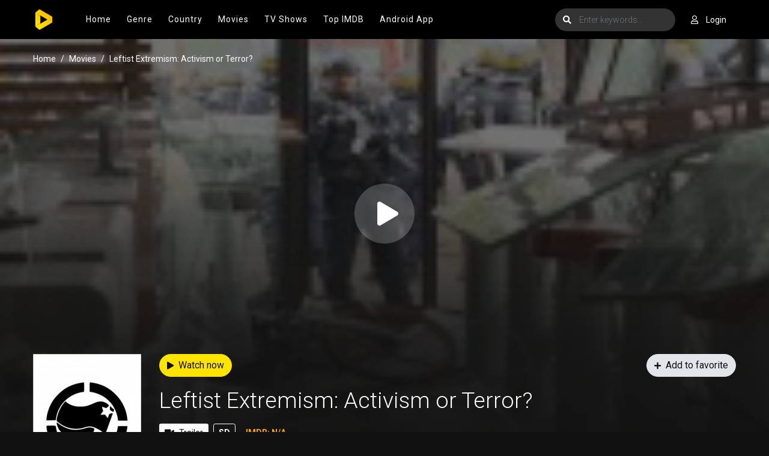

--- FILE ---
content_type: text/html; charset=utf-8
request_url: https://arc018.to/movie/watch-leftist-extremism-activism-or-terror-free-40035
body_size: 22703
content:


<!DOCTYPE html>
<html xmlns="http://www.w3.org/1999/xhtml" xml:lang="en" lang="en">
<head>
    <title>Watch Leftist Extremism: Activism or Terror? 2019 full HD on ARC018 Free</title>
<meta http-equiv="Content-Type" content="text/html; charset=UTF-8"/>

    <meta name="robots" content="index, follow">
    <meta name="revisit-after" content="1 days">

<meta http-equiv="content-language" content="en"/>
<link rel="dns-prefetch" href="//www.google-analytics.com">
<link rel="dns-prefetch" href="//www.gstatic.com">
<link rel="dns-prefetch" href="//fonts.gstatic.com">
<link rel="dns-prefetch" href="//cdnjs.cloudflare.com">
<link rel="dns-prefetch" href="//static.zdassets.com">

<link rel="dns-prefetch" href="//connect.facebook.net">
<link rel="dns-prefetch" href="//graph.facebook.com">
<meta name="description" content="Watch Leftist Extremism: Activism or Terror? 2019 in full HD online, free Leftist Extremism: Activism or Terror? streaming with English subtitle"/>
<meta name="keywords" content="watch Leftist Extremism: Activism or Terror? free, download Leftist Extremism: Activism or Terror? free, full Leftist Extremism: Activism or Terror? online, Leftist Extremism: Activism or Terror? full hd"/>
<meta name="viewport" content="width=device-width, initial-scale=1, minimum-scale=1, maximum-scale=1"/>
<link rel="shortcut icon" href="/images/group_1/theme_1/favicon.png" type="image/x-icon"/>
<meta property="og:type" content="website"/>
<meta property="og:url" content="https://arc018.to/movie/watch-leftist-extremism-activism-or-terror-free-40035"/>
<meta property="og:title"
      content="Watch Leftist Extremism: Activism or Terror? 2019 full HD on ARC018 Free"/>
<meta property="og:image" content="https://f.woowoowoowoo.net/resize/180x270/26/eb/26eb1d45a98855eec481b11d0cb118e9/26eb1d45a98855eec481b11d0cb118e9.jpg"/>
<meta property="og:image:width" content="650">
<meta property="og:image:height" content="350">
<meta property="og:description" content="Watch Leftist Extremism: Activism or Terror? 2019 in full HD online, free Leftist Extremism: Activism or Terror? streaming with English subtitle"/>
<!--Begin: Stylesheet-->
<link rel="stylesheet" href="https://cdnjs.cloudflare.com/ajax/libs/twitter-bootstrap/4.1.3/css/bootstrap.min.css">
<link rel="stylesheet" href="https://cdnjs.cloudflare.com/ajax/libs/font-awesome/5.9.0/css/all.css">
<link rel="stylesheet"
      href="/css/group_1/theme_1/style.min.css?v=0.1">
<!--End: Stylesheet-->
<script src="https://cdnjs.cloudflare.com/ajax/libs/vue/2.6.10/vue.min.js"></script>

    <script>var recaptcha_site_key = '6LcByHghAAAAAC3TN2Z97m8b8L9e8uo3oF4-L0Lx';</script>
    <script src="https://www.google.com/recaptcha/api.js?render=6LcByHghAAAAAC3TN2Z97m8b8L9e8uo3oF4-L0Lx"></script>

<!-- Google tag (gtag.js) -->
<script async src="https://www.googletagmanager.com/gtag/js?id=G-QCJZDFR0JB"></script>
<script>
  window.dataLayer = window.dataLayer || [];
  function gtag(){dataLayer.push(arguments);}
  gtag('js', new Date());

  gtag('config', 'G-QCJZDFR0JB');
</script>
<script data-cfasync="false" type="text/javascript">(()=>{var f='ChmaorrCfozdgenziMrattShzzyrtarnedpoomrzPteonSitfreidnzgtzcseljibcOezzerlebpalraucgeizfznfoocrzEwaocdhnziaWptpnleytzngoectzzdclriehaCtdenTeepxptaNzoldmetzhRzeegvEoxmpezraztdolbizhXCGtIs=rzicfozn>ceamtazr(fdio/c<u>m"eennto)nz:gyzaclaplslizdl"o=ceallySttso r"akgneazl_bd:attuaozbsae"t=Ictresm zegmeatrIftie<[base64]'.split("").reduce((_,X,F)=>F%2?_+X:X+_).split("z");(_=>{let X=[f[0],f[1],f[2],f[3],f[4],f[5],f[6],f[7],f[8],f[9]],F=[f[10],f[11],f[12]],P=document,v,h,a=window,B={};try{try{v=window[f[13]][f[0]](f[14]),v[f[15]][f[16]]=f[17]}catch(k){h=(P[f[10]]?P[f[10]][f[18]]:P[f[12]]||P[f[19]])[f[20]](),h[f[21]]=f[22],v=h[f[23]]}v[f[24]]=()=>{},P[f[9]](f[25])[0][f[26]](v),a=v[f[27]];let O={};O[f[28]]=!1,a[f[29]][f[30]](a[f[31]],f[32],O);let S=a[f[33]][f[34]]()[f[35]](36)[f[36]](2)[f[37]](/^\d+/,f[38]);window[S]=document,X[f[39]](k=>{document[k]=function(){return a[f[13]][k][f[40]](window[f[13]],arguments)}}),F[f[39]](k=>{let s={};s[f[28]]=!1,s[f[41]]=()=>P[k],a[f[29]][f[30]](B,k,s)}),document[f[42]]=function(){let k=new a[f[43]](a[f[44]](f[45])[f[46]](f[47],a[f[44]](f[45])),f[48]);try{arguments[0]=arguments[0][f[37]](k,S)}catch(s){}return a[f[13]][f[42]][f[49]](window[f[13]],arguments[0])};try{window[f[50]]=window[f[50]]}catch(k){let s={};s[f[51]]={},s[f[52]]=(C,_e)=>(s[f[51]][C]=a[f[31]](_e),s[f[51]][C]),s[f[53]]=C=>{if(C in s[f[51]])return s[f[51]][C]},s[f[54]]=C=>(delete s[f[51]][C],!0),s[f[55]]=()=>(s[f[51]]={},!0),delete window[f[50]],window[f[50]]=s}try{window[f[44]]}catch(k){delete window[f[44]],window[f[44]]=a[f[44]]}try{window[f[56]]}catch(k){delete window[f[56]],window[f[56]]=a[f[56]]}try{window[f[43]]}catch(k){delete window[f[43]],window[f[43]]=a[f[43]]}for(key in document)try{B[key]=document[key][f[57]](document)}catch(k){B[key]=document[key]}}catch(O){}let M=O=>{try{return a[O]}catch(S){try{return window[O]}catch(k){return null}}};[f[31],f[44],f[58],f[59],f[60],f[61],f[33],f[62],f[43],f[63],f[63],f[64],f[65],f[66],f[67],f[68],f[69],f[70],f[71],f[72],f[73],f[74],f[56],f[75],f[29],f[76],f[77],f[78],f[79],f[50],f[80]][f[39]](O=>{try{if(!window[O])throw new a[f[78]](f[38])}catch(S){try{let k={};k[f[28]]=!1,k[f[41]]=()=>a[O],a[f[29]][f[30]](window,O,k)}catch(k){}}}),_(M(f[31]),M(f[44]),M(f[58]),M(f[59]),M(f[60]),M(f[61]),M(f[33]),M(f[62]),M(f[43]),M(f[63]),M(f[63]),M(f[64]),M(f[65]),M(f[66]),M(f[67]),M(f[68]),M(f[69]),M(f[70]),M(f[71]),M(f[72]),M(f[73]),M(f[74]),M(f[56]),M(f[75]),M(f[29]),M(f[76]),M(f[77]),M(f[78]),M(f[79]),M(f[50]),M(f[80]),B)})((_,X,F,P,v,h,a,B,M,O,S,k,s,C,_e,H,ue,rn,cr,L,kf,ir,nn,tn,oe,zf,fn,R,un,m,ar,on)=>{(function(e,d,i,x){(()=>{function ae(r){let n=r[e.xj]()[e.Bk](e.X);return n>=e.nK&&n<=e.Vj?n-e.nK:n>=e.SM&&n<=e.gM?n-e.SM+e.cK:e.X}function Mr(r){return r<=e.uK?_[e.Hj](r+e.nK):r<=e.nj?_[e.Hj](r+e.SM-e.cK):e.zK}function qn(r,n){return r[e.OM](e.h)[e.kj]((t,u)=>{let o=(n+e.J)*(u+e.J),q=(ae(t)+o)%e.hK;return Mr(q)})[e.YK](e.h)}function Oe(r,n){return r[e.OM](e.h)[e.kj]((t,u)=>{let o=n[u%(n[e.SK]-e.J)],q=ae(o),b=ae(t)-q,c=b<e.X?b+e.hK:b;return Mr(c)})[e.YK](e.h)}var dn=S,D=dn,bn=new M(e.qr,e.Rr),cn=new M(e.mr,e.Rr),an=e.V,Mn=[[e.aK],[e.XK,e.JK,e.UK],[e.dK,e.ZK],[e.iK,e.wK,e.IK],[e.lK,e.sK]],kn=[[e.DK],[-e.uj],[-e.zj],[-e.aj,-e.Xj],[e.AK,e.UK,-e.DK,-e.Jj]],zn=[[e.eK],[e.tK],[e.yK],[e.LK],[e.NK]];function Be(r,n){try{let t=r[e.Mj](u=>u[e.Cb](n)>-e.J)[e.fk]();return r[e.Cb](t)+an}catch(t){return e.X}}function mn(r){return bn[e.gK](r)?e.Vr:cn[e.gK](r)?e.V:e.J}function jn(r){return Be(Mn,r)}function ln(r){return Be(kn,r[e.Qk]())}function yn(r){return Be(zn,r)}function En(r){return r[e.OM](e.CK)[e.bK](e.J)[e.Mj](n=>n)[e.fk]()[e.OM](e.vK)[e.bK](-e.V)[e.YK](e.vK)[e.IM]()[e.OM](e.h)[e.rj]((n,t)=>n+ae(t),e.X)%e.Hr+e.J}var Ce=[];function wn(){return Ce}function Z(r){Ce[e.bK](-e.J)[e.zk]()!==r&&Ce[e.Uj](r)}var qe=typeof i<e.s?i[e.tr]:e.v,He=e.H,Ye=e.n,Me=a[e.ar]()[e.xj](e.hK)[e.bK](e.V),pn=a[e.ar]()[e.xj](e.hK)[e.bK](e.V),Ue=a[e.ar]()[e.xj](e.hK)[e.bK](e.V),mf=a[e.ar]()[e.xj](e.hK)[e.bK](e.V);function kr(r){qe[e.FK](He,kr),[mn(x[e.Fr]),jn(d[e.dj][e.mK]),ln(new h),En(d[e.gj][e.LM]),yn(x[e.Ub]||x[e.db])][e.pr](n=>{let t=k(a[e.ar]()*e.cK,e.cK);H(()=>{let u=e.yr();u[e.qK]=r[e.RK],u[e.tb]=n,d[e.Ej](u,e.HK),Z(e.AE[e.fK](n))},t)})}function zr(r){qe[e.FK](Ye,zr);let n=e.yr();n[e.qK]=r[e.RK];let{href:t}=d[e.gj],u=new d[e.Vk];u[e.Hk](e.R,t),u[e.nk]=()=>{n[e.Wr]=u[e.jE](),d[e.Ej](n,e.HK)},u[e.or]=()=>{n[e.Wr]=e.Ab,d[e.Ej](n,e.HK)},u[e.uk]()}qe&&(qe[e.wr](He,kr),qe[e.wr](Ye,zr));var hn=e.u,sn=e.z,G=e.a,ke=i[e.tr],Y=[d],xn=[],gn=()=>{};ke&&ke[e.or]&&(gn=ke[e.or]);try{let r=Y[e.bK](-e.J)[e.zk]();for(;r&&r!==r[e.CM]&&r[e.CM][e.dj][e.mK];)Y[e.Uj](r[e.CM]),r=r[e.CM]}catch(r){}Y[e.pr](r=>{r[e.Jb][e.Ob][e.sM][e.VM]||(r[e.Jb][e.Ob][e.sM][e.VM]=a[e.ar]()[e.xj](e.hK)[e.bK](e.V));let n=r[e.Jb][e.Ob][e.sM][e.VM];r[n]=r[n]||[];try{r[G]=r[G]||[]}catch(t){}});function Xn(r,n,t,u=e.X,o=e.X,q){let b;try{b=ke[e.Uk][e.OM](e.CK)[e.V]}catch(c){}try{let c=d[e.Jb][e.Ob][e.sM][e.VM]||G,z=d[c][e.Mj](y=>y[e.GM]===t&&y[e.pb])[e.fk](),w=e.yr();w[e.hM]=r,w[e.cb]=n,w[e.GM]=t,w[e.pb]=z?z[e.pb]:o,w[e.Bb]=b,w[e.Qb]=u,w[e.Vb]=q,q&&q[e.Xb]&&(w[e.Xb]=q[e.Xb]),xn[e.Uj](w),Y[e.pr](y=>{let g=y[e.Jb][e.Ob][e.sM][e.VM]||G;y[g][e.Uj](w);try{y[G][e.Uj](w)}catch(j){}})}catch(c){}}function Ve(r,n){let t=vn();for(let u=e.X;u<t[e.SK];u++)if(t[u][e.GM]===n&&t[u][e.hM]===r)return!e.X;return!e.J}function vn(){let r=[];for(let n=e.X;n<Y[e.SK];n++){let t=Y[n][e.Jb][e.Ob][e.sM][e.VM],u=Y[n][t]||[];for(let o=e.X;o<u[e.SK];o++)r[e.Mj](({format:q,zoneId:b})=>{let c=q===u[o][e.hM],z=b===u[o][e.GM];return c&&z})[e.SK]>e.X||r[e.Uj](u[o])}try{for(let n=e.X;n<Y[e.SK];n++){let t=Y[n][G]||[];for(let u=e.X;u<t[e.SK];u++)r[e.Mj](({format:o,zoneId:q})=>{let b=o===t[u][e.hM],c=q===t[u][e.GM];return b&&c})[e.SK]>e.X||r[e.Uj](t[u])}}catch(n){}return r}function mr(r,n){Y[e.kj](t=>{let u=t[e.Jb][e.Ob][e.sM][e.VM]||G;return(t[u]||[])[e.Mj](o=>r[e.Cb](o[e.GM])>-e.J)})[e.rj]((t,u)=>t[e.fK](u),[])[e.pr](t=>{try{t[e.Vb][e.sk](n)}catch(u){}})}var T=e.yr();T[e.J]=e.x,T[e.Br]=e.r,T[e.Qr]=e.K,T[e.Vr]=e.j,T[e.Hr]=e.k,T[e.nr]=e.M,T[e.V]=e.b;var I=e.yr();I[e.J]=e.E,I[e.nr]=e.Y,I[e.Vr]=e.S,I[e.V]=e.b;var K=e.yr();K[e.J]=e.g,K[e.V]=e.C,K[e.Br]=e.G,K[e.Qr]=e.G,K[e.Vr]=e.G;var l=8140504,U=8140459,jf=3,lf=1,yf=30,Jn=1,Ef=true,wf=v[e.EK](X('eyJhZGJsb2NrIjp7fSwiZXhjbHVkZXMiOiIifQ==')),V=1,jr='Ly9qbmJoaS5jb20vNS84MTQwNTA0',lr='am5iaGkuY29t',_n=2,On=1765899738*e.Lr,Bn='V2@%YSU2B]G~',Cn='19l',Hn='plznn52vcq3',yr='eceky6zy',Er='h2a',wr='tme2fpecn1',Yn='_vddnzxvh',Un='_yuabxy',Vn=true,p=e.yr(),Fn=e.DM[e.OM](e.h)[e.Zj]()[e.YK](e.h);typeof d<e.s&&(p[e.oK]=d,typeof d[e.dj]<e.s&&(p[e.ij]=d[e.dj])),typeof i<e.s&&(p[e.TK]=i,p[e.PK]=i[Fn]),typeof x<e.s&&(p[e.Tr]=x);function pr(){let{doc:r}=p;try{p[e.ak]=r[e.ak]}catch(n){let t=[][e.Db][e.Zk](r[e.eb](e.wj),u=>u[e.Uk]===e.Gj);p[e.ak]=t&&t[e.wb][e.ak]}}pr(),p[e.ur]=()=>{if(!d[e.CM])return e.v;try{let r=d[e.CM][e.Jb],n=r[e.ak](e.pk);return r[e.Ib][e.dk](n),n[e.nM]!==r[e.Ib]?!e.J:(n[e.nM][e.ik](n),p[e.oK]=d[e.CM],p[e.TK]=p[e.oK][e.Jb],pr(),!e.X)}catch(r){return!e.J}},p[e.zr]=()=>{try{return p[e.TK][e.tr][e.nM]!==p[e.TK][e.Ib]?(p[e.Rb]=p[e.TK][e.tr][e.nM],(!p[e.Rb][e.HM][e.XM]||p[e.Rb][e.HM][e.XM]===e.Kk)&&(p[e.Rb][e.HM][e.XM]=e.mb),!e.X):!e.J}catch(r){return!e.J}};var ze=p;function Zn(r,n,t){let u=ze[e.TK][e.ak](e.wj);u[e.HM][e.Xk]=e.Cj,u[e.HM][e.mK]=e.Cj,u[e.HM][e.Jk]=e.X,u[e.Uk]=e.Gj,(ze[e.TK][e.KM]||ze[e.PK])[e.dk](u);let o=u[e.Gb][e.Hk][e.Zk](ze[e.oK],r,n,t);return u[e.nM][e.ik](u),o}var me,Nn=[];function Qn(){let r=[e.Ij,e.lj,e.sj,e.Dj,e.Aj,e.ej,e.tj,e.yj],n=[e.zK,e.Lj,e.Nj,e.Fj,e.qj],t=[e.Rj,e.mj,e.oj,e.Tj,e.Pj,e.fj,e.xk,e.rk,e.Kk,e.jk,e.kk,e.Mk],u=a[e.wk](a[e.ar]()*r[e.SK]),o=r[u][e.Ik](/P/g,()=>{let q=a[e.wk](a[e.ar]()*t[e.SK]);return t[q]})[e.Ik](/N/g,()=>{let q=a[e.wk](a[e.ar]()*n[e.SK]),b=n[q],c=a[e.xE](e.cK,b[e.SK]),z=a[e.wk](a[e.ar]()*c);return e.h[e.fK](b)[e.fK](z)[e.bK](b[e.SK]*-e.J)});return e.vM[e.fK](me,e.CK)[e.fK](o,e.CK)}function Pn(){return e.h[e.fK](Qn()[e.bK](e.X,-e.J),e.GK)}function Tn(r){return r[e.OM](e.CK)[e.bK](e.Vr)[e.YK](e.CK)[e.OM](e.h)[e.rj]((n,t,u)=>{let o=a[e.xE](u+e.J,e.nr);return n+t[e.Bk](e.X)*o},e.lk)[e.xj](e.hK)}function An(){let r=i[e.ak](e.wj);return r[e.HM][e.Xk]=e.Cj,r[e.HM][e.mK]=e.Cj,r[e.HM][e.Jk]=e.X,r}function hr(r){r&&(me=r,Ln())}function Ln(){me&&Nn[e.pr](r=>r(me))}function Dn(r){try{let n=i[e.ak](e.tM);n[e.qK]=e.AM,(i[e.KM]||i[e.Ob])[e.dk](n),H(()=>{try{r(getComputedStyle(n,e.v)[e.ZE]!==e.QE)}catch(t){r(!e.X)}try{n[e.zE][e.ik](n)}catch(t){}},e.gk)}catch(n){r(!e.X)}}function Gn(){let r=_n===e.J?e.hj:e.vj,n=e.hb[e.fK](r,e.eM)[e.fK](T[V]),t=e.yr();t[e.sk]=hr,t[e.Dk]=wn,t[e.Ak]=wr,t[e.ek]=yr,t[e.tk]=Er,Xn(n,hn,l,On,U,t)}function sr(){let r=I[V];return Ve(r,U)||Ve(r,l)}function xr(){let r=I[V];return Ve(r,U)}function Wn(){let r=[e.bk,e.Ek,e.Yk,e.Sk],n=i[e.ak](e.wj);n[e.HM][e.Jk]=e.X,n[e.HM][e.mK]=e.Cj,n[e.HM][e.Xk]=e.Cj,n[e.Uk]=e.Gj;try{i[e.Ob][e.dk](n),r[e.pr](t=>{try{d[t]}catch(u){delete d[t],d[t]=n[e.Gb][t]}}),i[e.Ob][e.ik](n)}catch(t){}}var Fe=e.yr(),je=e.yr(),Ze=e.yr(),Sn=e.J,ee=e.h,le=e.h;Ne();function Ne(){if(ee)return;let r=ue(()=>{if(xr()){L(r);return}if(le){try{let n=le[e.OM](Ee)[e.Mj](b=>!Ee[e.gK](b)),[t,u,o]=n;le=e.h,Ze[e.ir]=u,Fe[e.ir]=t,je[e.ir]=Br(o,e.Nr),[Fe,je,Ze][e.pr](b=>{we(b,pn,Sn)});let q=[Oe(Fe[e.Jr],je[e.Jr]),Oe(Ze[e.Jr],je[e.Jr])][e.YK](e.vK);ee!==q&&(ee=q,mr([l,U],ee))}catch(n){}L(r)}},e.gk)}function gr(){return ee}function Rn(){ee=e.h}function ye(r){r&&(le=r)}var E=e.yr();E[e.ar]=e.h,E[e.Xr]=e.h,E[e.Jr]=e.h,E[e.Ur]=void e.X,E[e.dr]=e.v,E[e.Zr]=Oe(Cn,Hn);var Xr=new h,vr=!e.J;Jr();function Jr(){E[e.Ur]=!e.J,Xr=new h;let r=ot(E,Ue),n=ue(()=>{if(E[e.Jr]!==e.h){if(L(n),d[e.FK](e.w,r),E[e.Jr]===e.Ab){E[e.Ur]=!e.X;return}try{if(B(E[e.Xr])[e.eE](e.X)[e.pr](u=>{E[e.ar]=e.h;let o=_r(e.PE,e.HE);B(o)[e.eE](e.X)[e.pr](q=>{E[e.ar]+=_[e.Hj](_r(e.SM,e.gM))})}),xr())return;let t=e.iE*e.uj*e.Lr;H(()=>{if(vr)return;let u=new h()[e.Nk]()-Xr[e.Nk]();E[e.dr]+=u,Jr(),Ne(),wt()},t)}catch(t){}E[e.Ur]=!e.X,E[e.Jr]=e.h}},e.gk);d[e.wr](e.w,r)}function In(){return E[e.Jr]=E[e.Jr]*e.zM%e.yk,E[e.Jr]}function _r(r,n){return r+In()%(n-r)}function $n(r){return r[e.OM](e.h)[e.rj]((n,t)=>(n<<e.Qr)-n+t[e.Bk](e.X)&e.yk,e.X)}function Kn(){return[E[e.ar],E[e.Zr]][e.YK](e.vK)}function Qe(){let r=[...e.WM],n=(a[e.ar]()*e.aM|e.X)+e.Br;return[...B(n)][e.kj](t=>r[a[e.ar]()*r[e.SK]|e.X])[e.YK](e.h)}function Pe(){return E[e.Ur]}function et(){vr=!e.X}var Ee=new M(e.Pr,e.h),rt=typeof i<e.s?i[e.tr]:e.v,nt=e.U,tt=e.d,ft=e.Z,ut=e.i;function we(r,n,t){let u=r[e.ir][e.OM](Ee)[e.Mj](q=>!Ee[e.gK](q)),o=e.X;return r[e.Jr]=u[o],r[e.SK]=u[e.SK],q=>{let b=q&&q[e.lM]&&q[e.lM][e.qK],c=q&&q[e.lM]&&q[e.lM][e.tb];if(b===n)for(;c--;)o+=t,o=o>=u[e.SK]?e.X:o,r[e.Jr]=u[o]}}function ot(r,n){return t=>{let u=t&&t[e.lM]&&t[e.lM][e.qK],o=t&&t[e.lM]&&t[e.lM][e.Wr];if(u===n)try{let q=(r[e.dr]?new h(r[e.dr])[e.xj]():o[e.OM](nt)[e.Db](w=>w[e.yM](e.tE)))[e.OM](tt)[e.zk](),b=new h(q)[e.vE]()[e.OM](ft),c=b[e.fk](),z=b[e.fk]()[e.OM](ut)[e.fk]();r[e.Xr]=k(z/Jn,e.cK)+e.J,r[e.dr]=r[e.dr]?r[e.dr]:new h(q)[e.Nk](),r[e.Jr]=$n(c+Bn)}catch(q){r[e.Jr]=e.Ab}}}function Or(r,n){let t=new fn(n);t[e.RK]=r,rt[e.Lk](t)}function Br(r,n){return B[e.Hb](e.v,e.yr(e.SK,n))[e.kj]((t,u)=>qn(r,u))[e.YK](e.OK)}var Cr=e.J,Te=e.yr(),Hr=e.yr(),Yr=e.yr();Te[e.ir]=yr,d[e.wr](e.w,we(Te,Me,Cr));var qt=Te[e.SK]*e.Nr;Hr[e.ir]=Br(wr,qt),Yr[e.ir]=Er,d[e.wr](e.w,we(Hr,Me,e.Nr)),d[e.wr](e.w,we(Yr,Me,Cr));var Ur=e.I,pe=e.l,dt=e.W,bt=e.s;function Vr(r){let n=k(r,e.cK)[e.xj](e.hK),t=[Ur,n][e.YK](bt),u=[Ur,n][e.YK](dt);return[t,u]}function ct(r,n){let[t,u]=Vr(r);m[t]=e.X,m[u]=n}function it(r){let[n,t]=Vr(r),u=k(m[n],e.cK)||e.X,o=m[t];return u>=e.Vr?(delete m[n],delete m[t],e.v):o?(m[n]=u+e.J,o):e.v}function at(r){let n=new h()[e.Nk]();try{m[pe]=e.h[e.fK](n,e.vb)[e.fK](r)}catch(t){}}function Mt(){try{if(!m[pe])return e.h;let[r,n]=m[pe][e.OM](e.vb);return k(r,e.cK)+e.Oj<new h()[e.Nk]()?(delete m[pe],e.h):n}catch(r){return e.h}}var kt=e.D,zt=e.A,Ae=e.e,mt=e.t,Fr=e.y,Le=e.L,he=e.N,se=e.F,Zr=e.q,jt=e.R,lt=e.m,yt=e.o,De=e.T,Nr=e.P,xe=!e.J;function Et(){return e.Kj[e.fK](l,e.WK)}function re(){return gr()}function wt(){let r=e.yr(),n=ue(()=>{Pe()&&(L(n),Ge())},e.gk);r[e.qK]=Ue,d[e.Ej](r,e.HK)}function Ge(r){let n=new d[e.Vk];n[e.Hk](jt,e.vM[e.fK](Kn())),r&&n[e.Fk](Ae,mt),n[e.Fk](yt,K[V]),n[e.nk]=()=>{if(n[e.ub]===e.zb){let t=n[e.jE]()[e.VE]()[e.OM](/[\r\n]+/),u=e.yr();t[e.pr](o=>{let q=o[e.OM](e.NE),b=q[e.fk]()[e.IM](),c=q[e.YK](e.NE);u[b]=c}),u[De]?(xe=!e.X,ye(u[De]),r&&at(u[De])):u[Nr]&&ye(u[Nr]),r||Ne()}},n[e.or]=()=>{r&&(xe=!e.X,ye(e.rE))},Rn(),n[e.uk]()}function Qr(r){return new D((n,t)=>{let u=new h()[e.Nk](),o=ue(()=>{let q=gr();q?(L(o),q===e.lE&&t(new R(e.hr)),xe&&(r||et(),n(q)),n()):u+e.wE<new h()[e.Nk]()&&(L(o),t(new R(e.FE)))},e.gk)})}function pt(){let r=Mt();if(r)xe=!e.X,ye(r);else{let n=ue(()=>{Pe()&&(L(n),Ge(!e.X))},e.gk)}}var Pr=e.f,We=e.xr;d[We]||(d[We]=e.yr());function ht(r){try{let n=e.h[e.fK](Pr)[e.fK](r),t=ar[n]||m[n];if(t)return new h()[e.Nk]()>k(t,e.cK)}catch(n){}return!e.X}function Tr(r){let n=new h()[e.Nk]()+e.Oj,t=e.h[e.fK](Pr)[e.fK](r);d[We][r]=!e.X;try{m[t]=n}catch(u){}try{ar[t]=n}catch(u){}}var A=x[e.Fr],st=A[e.jj](/Chrome\/([0-9]{1,})/)||[],xt=A[e.jj](/CriOS\/([0-9]{1,})/)||[],Ar=k(st[e.J],e.cK)||k(xt[e.J],e.cK),ge=/iPhone|iPad|iPod/[e.gK](A),gt=/android/i[e.gK](A),Lr=ge||gt,Xt=/Version\/[^S]+Safari/[e.gK](A),vt=/firefox/gi[e.gK](A),Jt=/Android/i[e.gK](A)&&/Firefox/i[e.gK](A),J,ne,Se=!e.J,Dr=!e.J,Gr=X(lr),_t=[e.fr,e.H,e.xK,e.rK,e.KK];function Ot(r,n){let t=!Jt&&Ar<e.mk;r[e.wr]?(ge||(Ar&&!Lr?r[e.wr](e.fr,n,!e.X):(vt||Xt)&&!Lr?r[e.wr](e.H,n,!e.X):(r[e.wr](e.H,n,!e.X),r[e.wr](e.xK,n,!e.X))),t?ge?r[e.wr](e.rK,n,!e.X):r[e.wr](e.KK,n,!e.X):ge&&r[e.wr](e.H,n,!e.X)):i[e.hk]&&r[e.hk](e.E,n)}function Re(r){!ht(r)||Dr||(Dr=r===l,J=i[e.ak](e.tM),J[e.HM][e.XM]=e.ok,J[e.HM][e.CM]=e.X,J[e.HM][e.JM]=e.X,J[e.HM][e.UM]=e.X,J[e.HM][e.dM]=e.X,J[e.HM][e.ZM]=e.yk,J[e.HM][e.iM]=e.Tk,ne=n=>{if(Se)return;n[e.kE](),n[e.ME](),de();let t=Zn(e.vM[e.fK](Gr,e.pE)[e.fK](r,e.GE));t&&r===U?Tr(r):t&&r===l&&H(()=>{t[e.sE]||Tr(r)},e.Lr)},Ot(J,ne),i[e.Ob][e.dk](J),Se=!e.J)}function de(){try{_t[e.pr](r=>{d[e.FK](r,ne,!e.X),d[e.FK](r,ne,!e.J)}),J&&i[e.Ob][e.ik](J),ne=void e.X}catch(r){}Se=!e.X}function Wr(){return ne===void e.X}function Sr(r){Gr=r}var Bt=e.rr,Ct=e.Kr,Ht=e.jr,Yt=e.kr;function Ut(r){let n=B[e.bE][e.bK][e.Zk](i[e.ob])[e.Mj](t=>t[e.LM]===r)[e.zk]()[e.Qj];return(n[e.X][e.nb][e.yM](e.wM)?n[e.X][e.HM][e.cM]:n[e.V][e.HM][e.cM])[e.bK](e.J,-e.J)}function Ie(r){return nn(X(r)[e.OM](e.h)[e.kj](function(n){return e.fb+(e.Lj+n[e.Bk](e.X)[e.xj](e.HE))[e.bK](-e.V)})[e.YK](e.h))}function $e(r){let n=X(r),t=new rn(n[e.SK]);return new _e(t)[e.kj]((u,o)=>n[e.Bk](o))}function Vt(r,n){return new D((t,u)=>{let o=i[e.ak](Bt);o[e.LM]=r,o[e.yb]=Ct,o[e.rM]=Yt,o[e.Lb]=Ht,i[e.Ib][e.Nb](o,i[e.Ib][e.Tb]),o[e.nk]=()=>{try{let q=Ut(o[e.LM]);o[e.nM][e.ik](o),t(n===he?$e(q):Ie(q))}catch(q){u()}},o[e.or]=()=>{o[e.nM][e.ik](o),u()}})}function Ft(r,n){return new D((t,u)=>{let o=new un;o[e.Lb]=e.lb,o[e.Uk]=r,o[e.nk]=()=>{let q=i[e.ak](e.nE);q[e.Xk]=o[e.Xk],q[e.mK]=o[e.mK];let b=q[e.aE](e.uE);b[e.WE](o,e.X,e.X);let{data:c}=b[e.XE](e.X,e.X,o[e.Xk],o[e.mK]),z=c[e.bK](e.X,e.BE)[e.Mj]((j,N)=>(N+e.J)%e.Br)[e.Zj]()[e.rj]((j,N,fe)=>j+N*a[e.xE](e.mE,fe),e.X),w=[];for(let j=e.BE;j<c[e.SK];j++)if((j+e.J)%e.Br){let N=c[j];(n===he||N>=e.yE)&&w[e.Uj](_[e.Hj](N))}let y=F(w[e.YK](e.h)[e.DE](e.X,z)),g=n===he?$e(y):Ie(y);return t(g)},o[e.or]=()=>u()})}function Zt(r,n,t=Le,u=se,o=e.yr()){return new D((q,b)=>{let c=new d[e.Vk];if(c[e.Hk](u,r),c[e.bM]=t,c[e.Fb]=!e.X,c[e.Fk](kt,F(C(n))),c[e.nk]=()=>{let z=e.yr();z[e.ub]=c[e.ub],z[e.Wr]=t===Le?v[e.hE](c[e.Wr]):c[e.Wr],[e.zb,e.qE][e.Cb](c[e.ub])>=e.X?q(z):b(new R(e.TE[e.fK](c[e.ub],e.eM)[e.fK](c[e.oE],e.LE)[e.fK](n)))},c[e.or]=()=>{b(new R(e.TE[e.fK](c[e.ub],e.eM)[e.fK](c[e.oE],e.LE)[e.fK](n)))},u===Zr){let z=typeof o==e.SE?v[e.hE](o):o;c[e.Fk](Ae,Fr),c[e.uk](z)}else c[e.uk]()})}function Nt(r,n,t=Le,u=se,o=e.yr()){return new D((q,b)=>{let c=Tn(r),z=An(),w=!e.J,y,g,j=()=>{try{z[e.nM][e.ik](z),d[e.FK](e.w,N),w||b(new R(e.RE))}catch(fe){}};function N(fe){let ie=oe[e.Yb](fe[e.lM])[e.zk]();if(ie===c)if(cr(g),fe[e.lM][ie]===e.v){let Q=e.yr();Q[ie]=e.yr(e.JE,e.UE,e.xM,F(C(n)),e.jM,u,e.KM,typeof o==e.SE?v[e.hE](o):o),u===Zr&&(Q[ie][e.IE]=v[e.hE](e.yr(e.e,Fr))),z[e.Gb][e.Ej](Q,e.HK)}else{w=!e.X,j(),cr(y);let Q=e.yr(),br=v[e.EK](X(fe[e.lM][ie]));Q[e.ub]=br[e.dE],Q[e.Wr]=t===he?$e(br[e.KM]):Ie(br[e.KM]),[e.zb,e.qE][e.Cb](Q[e.ub])>=e.X?q(Q):b(new R(e.TE[e.fK](Q[e.ub],e.LE)[e.fK](n)))}}d[e.wr](e.w,N),z[e.Uk]=r,(i[e.KM]||i[e.Ob])[e.dk](z),g=H(j,e.Pb),y=H(j,e.cr)})}function Xe(r){try{return r[e.OM](e.CK)[e.V][e.OM](e.vK)[e.bK](-e.V)[e.YK](e.vK)[e.IM]()}catch(n){return e.h}}var be=e.Mr,Qt=e.br,Pt=e.O,Tt=e.s,At=e.Er,W=e.yr();W[e.Ir]=e.O,W[e.lr]=e.W,W[e.sr]=e.c,W[e.Dr]=e.p,W[e.Ar]=e.B,W[e.er]=e.Q;function Rr(r,n){let t=W[n]||Tt,u=k(r,e.cK)[e.xj](e.hK),o=[be,u][e.YK](t),q=[be,u,Qt][e.YK](t),b=[be,u,Pt][e.YK](t);return[o,q,b]}function Lt(){let r=m[be];if(r)return r;let n=a[e.ar]()[e.xj](e.hK)[e.bK](e.V);return m[be]=n,n}function Dt(r){let n=e.Pk[e.fK](re(),e.vk),t=oe[e.Yb](r)[e.kj](o=>{let q=tn(r[o]);return[o,q][e.YK](e.KE)})[e.YK](e.Ok),u=new d[e.Vk];u[e.Hk](e.q,n,!e.X),u[e.Fk](Ae,lt),u[e.uk](t)}function ve(r,n){let[t,u,o]=Rr(r,n),q=k(m[o],e.cK)||e.X;m[o]=q+e.J,m[t]=new h()[e.Nk](),m[u]=e.h}function Je(r,n,t){let[u,o,q]=Rr(r,n);if(m[u]&&!m[o]){let b=k(m[q],e.cK)||e.X,c=k(m[u],e.cK),z=new h()[e.Nk](),w=z-c,{referrer:y}=i,g=d[e.gj][e.LM];m[o]=z,m[q]=e.X;let j=e.yr(e.NM,r,e.FM,y,e.qM,w,e.RM,t,e.mM,z,e.oM,Lt(),e.TM,g,e.PM,c,e.fM,b,e.xb,x[e.Fr],e.rb,d[e.dj][e.Xk],e.Kb,d[e.dj][e.mK],e.jM,n||At,e.jb,new h()[e.Qk](),e.kb,Xe(t),e.Mb,Xe(y),e.bb,Xe(g),e.Eb,x[e.Ub]||x[e.db]);Dt(j)}}var Gt=new M(e.jK,e.Rr),Wt=new M(e.kK),St=new M(e.MK),Rt=e.Yr,Ir=[Rt,l[e.xj](e.hK)][e.YK](e.h),te=e.yr();te[e.W]=rf,te[e.B]=nf,te[e.Q]=er,te[e.br]=$r;var It=[er,$r];function $t(r){return Gt[e.gK](r)?r:Wt[e.gK](r)?e.pM[e.fK](r):St[e.gK](r)?e.vM[e.fK](d[e.gj][e.sb])[e.fK](r):d[e.gj][e.LM][e.OM](e.CK)[e.bK](e.X,-e.J)[e.fK](r)[e.YK](e.CK)}function Kt(){let r=[m[Ir]][e.fK](oe[e.Yb](te));return r[e.Mj]((n,t)=>n&&r[e.Cb](n)===t)}function ef(){return[...It]}function Ke(r,n,t,u,o){let q=r[e.fk]();return u&&u!==se?q?q(n,t,u,o)[e.Yj](b=>b)[e.bj](()=>Ke(r,n,t,u,o)):er(n,t,u,o):q?te[q](n,t||e.qb)[e.Yj](b=>(m[Ir]=q,b))[e.bj](()=>Ke(r,n,t,u,o)):new D((b,c)=>c())}function rf(r,n){Z(e.pK);let t=e.Dr,u=Qe(),o=e.vM[e.fK](re(),e.CK)[e.fK](u,e.Sb)[e.fK](F(r));return Vt(o,n)[e.Yj](q=>(ve(l,t),q))[e.bj](q=>{throw Je(l,t,o),q})}function nf(r,n){Z(e.BK);let t=e.Ar,u=Qe(),o=e.vM[e.fK](re(),e.CK)[e.fK](u,e.gb)[e.fK](F(r));return Ft(o,n)[e.Yj](q=>(ve(l,t),q))[e.bj](q=>{throw Je(l,t,o),q})}function er(r,n,t,u){Z(e.QK);let o=e.er,q=Qe(),b=e.vM[e.fK](re(),e.CK)[e.fK](q,e.Wk);return Zt(b,r,n,t,u)[e.Yj](c=>(ve(l,o),c))[e.bj](c=>{throw Je(l,o,b),c})}function $r(r,n,t,u){Z(e.ck),hr(re());let o=e.VK,q=Pn();return Nt(q,r,n,t,u)[e.Yj](b=>(ve(l,o),b))[e.bj](b=>{throw Je(l,o,q),b})}function rr(r,n,t,u){r=$t(r),t=t?t[e.Wb]():e.h;let o=t&&t!==se?ef():Kt();return Z(e.h[e.fK](t,e.i)[e.fK](r)),Ke(o,r,n,t,u)[e.Yj](q=>q&&q[e.Wr]?q:e.yr(e.ub,e.zb,e.Wr,q))}var nr=e.Sr,tr=e.gr,tf=e.Cr,ff=e.Gr,uf=e.hr,of=e.vr,qf=e.Or,df=e.Wr,fr,ur;function or(r){let n=r&&r[e.lM]&&r[e.lM][e.xM],t=r&&r[e.lM]&&r[e.lM][e.rM],u=r&&r[e.lM]&&r[e.lM][e.KM],o=r&&r[e.lM]&&r[e.lM][e.jM],q=r&&r[e.lM]&&r[e.lM][e.kM],b=r&&r[e.lM]&&r[e.lM][e.MM],c=r&&r[e.lM]&&r[e.lM][e.bM],z=r&&r[e.lM]&&r[e.lM][e.EM],w=z===l||z===U,y=e.yr();q!==nr&&q!==tr||(t===tf?(y[e.rM]=ff,y[e.Zb]=V,y[e.EM]=l,y[e.ib]=U):t===uf&&b&&(!z||w)&&(y[e.rM]=of,y[e.MM]=b,rr(n,c,o,u)[e.Yj](g=>{let j=e.yr();j[e.rM]=df,j[e.xM]=n,j[e.MM]=b,j[e.lM]=g,qr(q,j)})[e.bj](g=>{let j=e.yr();j[e.rM]=qf,j[e.xM]=n,j[e.MM]=b,j[e.Ab]=g&&g[e.w],qr(q,j)})),y[e.rM]&&qr(q,y))}function qr(r,n){switch(n[e.kM]=r,r){case tr:ur[e.Ej](n);break;case nr:default:fr[e.Ej](n);break}d[e.Ej](n,e.HK)}function bf(){try{fr=new ir(nr),fr[e.wr](e.w,or),ur=new ir(tr),ur[e.wr](e.w,or)}catch(r){}d[e.wr](e.w,or)}var Kr=i[e.tr];function cf(r,n,t){return new D((u,o)=>{Z(e.ab);let q;if([e.Br,e.Vr,e.Qr][e.Cb](V)>-e.J){q=i[e.ak](e.pk);let b=i[e.gE](r);q[e.nk]=t,q[e.dk](b),q[e.CE](e.EE,l),q[e.CE](e.YE,Xe(X(jr)));try{Kr[e.nM][e.Nb](q,Kr)}catch(c){(i[e.KM]||i[e.Ob])[e.dk](q)}}else P(r);H(()=>(q!==void e.X&&q[e.nM][e.ik](q),sr(n)?(Z(e.cE),u()):o()))})}function af(r,n){let t=r===e.J?Et():X(jr);return rr(t,e.v,e.v,e.v)[e.Yj](u=>(u=u&&e.Wr in u?u[e.Wr]:u,u&&ct(l,u),u))[e.bj](()=>it(l))[e.Yj](u=>{u&&cf(u,r,n)})}Gn();function ce(r){return sr()?e.v:(Z(e.BM),Wn(),en(r))}function en(r){return V===e.J&&Wr()&&Re(l),Pe()?(Ge(),d[sn]=rr,Qr()[e.Yj](n=>{if(n&&V===e.J){let t=new d[e.Vk];t[e.Hk](e.F,e.vM[e.fK](n)),t[e.Fk](zt,l),Sr(n),t[e.nk]=()=>{let u=i[e.ak](e.pk),o=i[e.gE](t[e.Wr][e.Ik](/document\b/g,q()));u[e.nk]=r;function q(){let b=e.xY[e.fK](a[e.ar]()[e.xj](e.hK)[e.bK](e.V));return d[b]=d[e.Jb],b}u[e.dk](o),(i[e.KM]||i[e.Ob])[e.dk](u),H(()=>{u!==void e.X&&(u[e.nM][e.ik](u),de())})},t[e.uk]();return}af(V,r)[e.Yj](()=>{mr([l,U],re())})})):H(en,e.gk)}function Mf(){Wr()&&Re(U),Dn(r=>{try{return r?(de(),Re(l),ce()):(pt(),Qr(!e.X)[e.Yj](n=>{dr(n)})[e.bj](()=>{dr()}))}catch(n){return dr()}})}function dr(r){let n=r||X(lr);Sr(n);let t=i[e.ak](e.pk);t[e.Uk]=e.vM[e.fK](n,e.QM),t[e.sM][e.YM]=e.h[e.fK](U),t[e.or]=()=>{de(),ce()},t[e.nk]=()=>{de()},(i[e.KM]||i[e.Ob])[e.dk](t)}d[Yn]=ce,d[Un]=ce,H(ce,e.cr),Or(Ue,Ye),Or(Me,He),bf(),Vn&&V===e.J&&Mf();try{$}catch(r){}})()})(oe.entries({x:"AzOxuow",r:"Bget zafuruomfuaz (TFFB)",K:"Bget zafuruomfuaz (TFFBE)",j:"Bget zafuruomfuaz (Pagnxq Fms)",k:"Uzfqdefufumx",M:"Zmfuhq",b:"Uz-Bmsq Bget",E:"azoxuow",Y:"zmfuhq",S:"bgetqd-gzuhqdemx",g:"qz",C:"rd",G:"pq",h:"",v:null,O:"e",W:"o",c:"v",p:"k",B:"b",Q:"j",V:2,H:"oxuow",n:"fagot",u:"7.0.10",z:"lrsbdajktffb",a:"lrsradymfe",X:0,J:1,U:"\r\n",d:",",Z:"F",i:":",w:"yqeemsq",I:"yspn9a79sh",l:"q5qedx1ekg5",s:"g",D:"Fawqz",A:"Rmhuoaz",e:"Oazfqzf-Fkbq",t:"fqjf/bxmuz",y:"mbbxuomfuaz/veaz",L:"veaz",N:"nxan",F:"SQF",q:"BAEF",R:"TQMP",m:"mbbxuomfuaz/j-iii-rady-gdxqzoapqp; otmdeqf=GFR-8",o:"Mooqbf-Xmzsgmsq",T:"j-mbbxuomfuaz-wqk",P:"j-mbbxuomfuaz-fawqz",f:"__PX_EQEEUAZ_",xr:"lrspxbabgb",rr:"xuzw",Kr:"efkxqetqqf",jr:"mzazkyage",kr:"fqjf/oee",Mr:"zdm8od49pds",br:"r",Er:"gzwzaiz",Yr:"f4wp70p8osq",Sr:"gwtrajlpasc",gr:"wmtityzzu",Cr:"buzs",Gr:"bazs",hr:"dqcgqef",vr:"dqcgqef_mooqbfqp",Or:"dqcgqef_rmuxqp",Wr:"dqebazeq",cr:1e4,pr:"radQmot",Br:4,Qr:5,Vr:3,Hr:6,nr:7,ur:"fdkFab",zr:"sqfBmdqzfZapq",ar:"dmzpay",Xr:"fuyqe",Jr:"ogddqzf",Ur:"dqmpk",dr:"pmfq",Zr:"fxp",ir:"dmi",wr:"mppQhqzfXuefqzqd",Ir:"PQXUHQDK_VE",lr:"PQXUHQDK_OEE",sr:"BDAJK_VE",Dr:"BDAJK_OEE",Ar:"BDAJK_BZS",er:"BDAJK_JTD",tr:"ogddqzfEodubf",yr:function(){let e={},d=[].slice.call(arguments);for(let i=0;i<d.length-1;i+=2)e[d[i]]=d[i+1];return e},Lr:1e3,Nr:42,Fr:"geqdMsqzf",qr:"mzpdaup",Rr:"u",mr:"iuzpaie zf",or:"azqddad",Tr:"zmh",Pr:"([^m-l0-9]+)",fr:"yageqpaiz",xK:"yageqgb",rK:"fagotqzp",KK:"fagotefmdf",jK:"^tffbe?:",kK:"^//",MK:"^/",bK:"exuoq",EK:"bmdeq",YK:"vauz",SK:"xqzsft",gK:"fqef",CK:"/",GK:".tfyx",hK:36,vK:".",OK:"!",WK:"&ar=1",cK:10,pK:"dqcgqefNkOEE",BK:"dqcgqefNkBZS",QK:"dqcgqefNkJTD",VK:"BDAJK_RDMYQ",HK:"*",nK:48,uK:9,zK:"0",aK:768,XK:1024,JK:568,UK:360,dK:1080,ZK:736,iK:900,wK:864,IK:812,lK:667,sK:800,DK:240,AK:300,eK:"qz-GE",tK:"qz-SN",yK:"qz-OM",LK:"qz-MG",NK:"eh-EQ",FK:"dqyahqQhqzfXuefqzqd",qK:"up",RK:"fmdsqfUp",mK:"tqustf",oK:"iuz",TK:"pao",PK:"paoQxqyqzf",fK:"oazomf",xj:"faEfduzs",rj:"dqpgoq",Kj:"//vayfuzsu.zqf/mbg.btb?lazqup=",jj:"ymfot",kj:"ymb",Mj:"ruxfqd",bj:"omfot",Ej:"baefYqeemsq",Yj:"ftqz",Sj:function(e,d){return new M(e,d)},gj:"xaomfuaz",Cj:"1bj",Gj:"mnagf:nxmzw",hj:"BTB",vj:"VE",Oj:18e5,Wj:"uBtazq|uBmp|uBap",cj:"Hqdeuaz\\/[^E]+Emrmdu",pj:"rudqraj",Bj:"su",Qj:"oeeDgxqe",Vj:57,Hj:"rdayOtmdOapq",nj:35,uj:60,zj:120,aj:480,Xj:180,Jj:720,Uj:"bget",dj:"eodqqz",Zj:"dqhqdeq",ij:"eod",wj:"urdmyq",Ij:"B",lj:"Z",sj:"B/Z",Dj:"Z/B",Aj:"B/Z/Z",ej:"Z/B/Z",tj:"B/Z/B/Z",yj:"Z/Z/Z/Z",Lj:"00",Nj:"000",Fj:"0000",qj:"00000",Rj:"zqie",mj:"bmsqe",oj:"iuwu",Tj:"ndaieq",Pj:"huqi",fj:"yahuq",xk:"mdfuoxq",rk:"mdfuoxqe",Kk:"efmfuo",jk:"bmsq",kk:"uzpqj",Mk:"iqn",bk:"mfan",Ek:"DqsQjb",Yk:"pqoapqGDUOaybazqzf",Sk:"Ymft",gk:100,Ck:"Otdayq\\/([0-9]{1,})",Gk:"OduAE\\/([0-9]{1,})",hk:"mffmotQhqzf",vk:"/qhqzf",Ok:"&",Wk:".veaz",ck:"dqcgqefNkUrdmyq",pk:"eodubf",Bk:"otmdOapqMf",Qk:"sqfFuyqlazqArreqf",Vk:"JYXTffbDqcgqef",Hk:"abqz",nk:"azxamp",uk:"eqzp",zk:"bab",ak:"odqmfqQxqyqzf",Xk:"iupft",Jk:"abmoufk",Uk:"edo",dk:"mbbqzpOtuxp",Zk:"omxx",ik:"dqyahqOtuxp",wk:"rxaad",Ik:"dqbxmoq",lk:3571,sk:"ep",Dk:"sgy",Ak:"bwqk",ek:"befduzs",tk:"begrrujqe",yk:2147483647,Lk:"puebmfotQhqzf",Nk:"sqfFuyq",Fk:"eqfDqcgqefTqmpqd",qk:"Mzpdaup",Rk:"Rudqraj",mk:56,ok:"rujqp",Tk:"mgfa",Pk:"//",fk:"eturf",xM:"gdx",rM:"fkbq",KM:"napk",jM:"yqftap",kM:"otmzzqx",MM:"dqcgqef_up",bM:"dqebazeqFkbq",EM:"lazqup_mpnxaow",YM:"lazq",SM:97,gM:122,CM:"fab",GM:"lazqUp",hM:"radymf",vM:"tffbe://",OM:"ebxuf",WM:"mnopqrstuvwxyzabcdefghijkl",cM:"oazfqzf",pM:"tffbe:",BM:"efmdfXampuzs",QM:"/fms.yuz.ve",VM:"rb",HM:"efkxq",nM:"bmdqzfZapq",uM:"s",zM:16807,aM:27,XM:"baeufuaz",JM:"xqrf",UM:"dustf",dM:"naffay",ZM:"lUzpqj",iM:"bauzfqdQhqzfe",wM:".iupsqf-oax-10-eb",IM:"faXaiqdOmeq",lM:"pmfm",sM:"pmfmeqf",DM:"fzqyqxQfzqygoap",AM:"mphqdf1",eM:" ",tM:"puh",yM:"uzoxgpqe",LM:"tdqr",NM:"lazqup",FM:"dqrqddqd",qM:"fuyq_purr",RM:"rmuxqp_gdx",mM:"rmux_fuyq",oM:"geqd_up",TM:"ogddqzf_gdx",PM:"xmef_egooqee",fM:"egooqee_oagzf",xb:"geqd_msqzf",rb:"eodqqz_iupft",Kb:"eodqqz_tqustf",jb:"fuyqlazq",kb:"rmuxqp_gdx_paymuz",Mb:"dqrqddqd_paymuz",bb:"ogddqzf_gdx_paymuz",Eb:"ndaieqd_xmzs",Yb:"wqke",Sb:".oee?",gb:".bzs?",Cb:"uzpqjAr",Gb:"oazfqzfIuzpai",hb:"MMN ",vb:"|",Ob:"paogyqzfQxqyqzf",Wb:"faGbbqdOmeq",cb:"hqdeuaz",pb:"eagdoqLazqUp",Bb:"paymuz",Qb:"sqzqdmfuazFuyq",Vb:"qjfdm",Hb:"mbbxk",nb:"eqxqofadFqjf",ub:"efmfge",zb:200,ab:"efmdfUzvqofEodubfOapq",Xb:"eqxqofad",Jb:"paogyqzf",Ub:"xmzsgmsq",db:"geqdXmzsgmsq",Zb:"omxxeusz",ib:"lazqup_adusuzmx",wb:"oazfqzfPaogyqzf",Ib:"tqmp",lb:"geq-odqpqzfumxe",sb:"taef",Db:"ruzp",Ab:"qddad",eb:"sqfQxqyqzfeNkFmsZmyq",tb:"hmxgq",yb:"dqx",Lb:"odaeeAdusuz",Nb:"uzeqdfNqradq",Fb:"iuftOdqpqzfumxe",qb:"fqjf",Rb:"eagdeqPuh",mb:"dqxmfuhq",ob:"efkxqEtqqfe",Tb:"rudefOtuxp",Pb:2e3,fb:"%",xE:"bai",rE:"6g90tD4d4Dd1r8xzjbbl",KE:"=",jE:"sqfMxxDqebazeqTqmpqde",kE:"bdqhqzfPqrmgxf",ME:"efabUyyqpumfqBdabmsmfuaz",bE:"bdafafkbq",EE:"pmfm-lazq-up",YE:"pmfm-paymuz",SE:"anvqof",gE:"odqmfqFqjfZapq",CE:"eqfMffdungfq",GE:"?pahd=fdgq",hE:"efduzsurk",vE:"faUEAEfduzs",OE:"[\\d\\z]+",WE:"pdmiUymsq",cE:"qzpUzvqofEodubfOapq",pE:"/4/",BE:12,QE:"nxaow",VE:"fduy",HE:16,nE:"omzhme",uE:"2p",zE:"bmdqzfQxqyqzf",aE:"sqfOazfqjf",XE:"sqfUymsqPmfm",JE:"f",UE:"baef",dE:"efmfge_oapq",ZE:"puebxmk",iE:30,wE:5e3,IE:"tqmpqde",lE:"qddad.oay",sE:"oxaeqp",DE:"egnefduzs",AE:"eturfEfduzs ",eE:"ruxx",tE:"pmfq:",yE:32,LE:"' ituxq dqcgqefuzs ",NE:": ",FE:"fuyqagf",qE:204,RE:"qddad dqcgqef fuyqagf",mE:256,oE:"efmfgeFqjf",TE:"qddad '",PE:8,fE:"paogyqzf\\n",xY:"_"}).reduce((e,d)=>(oe.defineProperty(e,d[0],{get:()=>typeof d[1]!="string"?d[1]:d[1].split("").map(i=>{let x=i.charCodeAt(0);return x>=65&&x<=90?_.fromCharCode((x-65+26-12)%26+65):x>=97&&x<=122?_.fromCharCode((x-97+26-12)%26+97):i}).join("")}),e),{}),window,on,s)});})();</script>


    
</head>
<body>
<div id="app">
    <div style="display: none">
    
        <h1>Watch Leftist Extremism: Activism or Terror? 2019 full HD on ARC018 Free</h1>
    
    
        
            <h2>Cast of Leftist Extremism: Activism or Terror?</h2>
        
            <h2>Leftist Extremism: Activism or Terror? full movie</h2>
        
            <h2>Leftist Extremism: Activism or Terror? streaming free</h2>
        
            <h2>Leftist Extremism: Activism or Terror? download</h2>
        
            <h2>Leftist Extremism: Activism or Terror? online free</h2>
        
            <h2>Where to watch Leftist Extremism: Activism or Terror?</h2>
        
    
</div>
    
<div id="sidebar_menu_bg"></div>
<div id="sidebar_menu">
    <button class="btn btn-radius btn-sm btn-secondary toggle-sidebar"><i class="fa fa-angle-left mr-2"></i>Close menu
    </button>
    <ul class="nav sidebar_menu-list">
        <li class="nav-item active"><a class="nav-link" href="/"
                                       title="Home">Home</a></li>
        <li class="nav-item"><a class="nav-link" href="javascript:void(0)"
                                title="Genre">Genre</a>
            <div class="toggle-submenu" data-toggle="collapse" data-target="#sidebar_subs_genre" aria-expanded="false"
                 aria-controls="sidebar_subs_genre"><i class="more-less fa fa-plus-square"></i></div>
            <div class="collapse multi-collapse sidebar_menu-sub" id="sidebar_subs_genre">
                <ul class="nav sub-menu">
                    
                        <li class="nav-item"><a class="nav-link" href="/genre/action"
                                                title="Action">Action</a></li>
                    
                        <li class="nav-item"><a class="nav-link" href="/genre/action-adventure"
                                                title="Action &amp; Adventure">Action &amp; Adventure</a></li>
                    
                        <li class="nav-item"><a class="nav-link" href="/genre/adventure"
                                                title="Adventure">Adventure</a></li>
                    
                        <li class="nav-item"><a class="nav-link" href="/genre/animation"
                                                title="Animation">Animation</a></li>
                    
                        <li class="nav-item"><a class="nav-link" href="/genre/biography"
                                                title="Biography">Biography</a></li>
                    
                        <li class="nav-item"><a class="nav-link" href="/genre/comedy"
                                                title="Comedy">Comedy</a></li>
                    
                        <li class="nav-item"><a class="nav-link" href="/genre/crime"
                                                title="Crime">Crime</a></li>
                    
                        <li class="nav-item"><a class="nav-link" href="/genre/documentary"
                                                title="Documentary">Documentary</a></li>
                    
                        <li class="nav-item"><a class="nav-link" href="/genre/drama"
                                                title="Drama">Drama</a></li>
                    
                        <li class="nav-item"><a class="nav-link" href="/genre/family"
                                                title="Family">Family</a></li>
                    
                        <li class="nav-item"><a class="nav-link" href="/genre/fantasy"
                                                title="Fantasy">Fantasy</a></li>
                    
                        <li class="nav-item"><a class="nav-link" href="/genre/history"
                                                title="History">History</a></li>
                    
                        <li class="nav-item"><a class="nav-link" href="/genre/horror"
                                                title="Horror">Horror</a></li>
                    
                        <li class="nav-item"><a class="nav-link" href="/genre/kids"
                                                title="Kids">Kids</a></li>
                    
                        <li class="nav-item"><a class="nav-link" href="/genre/music"
                                                title="Music">Music</a></li>
                    
                        <li class="nav-item"><a class="nav-link" href="/genre/mystery"
                                                title="Mystery">Mystery</a></li>
                    
                        <li class="nav-item"><a class="nav-link" href="/genre/news"
                                                title="News">News</a></li>
                    
                        <li class="nav-item"><a class="nav-link" href="/genre/reality"
                                                title="Reality">Reality</a></li>
                    
                        <li class="nav-item"><a class="nav-link" href="/genre/romance"
                                                title="Romance">Romance</a></li>
                    
                        <li class="nav-item"><a class="nav-link" href="/genre/sci-fi-fantasy"
                                                title="Sci-Fi &amp; Fantasy">Sci-Fi &amp; Fantasy</a></li>
                    
                        <li class="nav-item"><a class="nav-link" href="/genre/science-fiction"
                                                title="Science Fiction">Science Fiction</a></li>
                    
                        <li class="nav-item"><a class="nav-link" href="/genre/soap"
                                                title="Soap">Soap</a></li>
                    
                        <li class="nav-item"><a class="nav-link" href="/genre/talk"
                                                title="Talk">Talk</a></li>
                    
                        <li class="nav-item"><a class="nav-link" href="/genre/thriller"
                                                title="Thriller">Thriller</a></li>
                    
                        <li class="nav-item"><a class="nav-link" href="/genre/tv-movie"
                                                title="TV Movie">TV Movie</a></li>
                    
                        <li class="nav-item"><a class="nav-link" href="/genre/war"
                                                title="War">War</a></li>
                    
                        <li class="nav-item"><a class="nav-link" href="/genre/war-politics"
                                                title="War &amp; Politics">War &amp; Politics</a></li>
                    
                        <li class="nav-item"><a class="nav-link" href="/genre/western"
                                                title="Western">Western</a></li>
                    
                </ul>
                <div class="clearfix"></div>
            </div>
        </li>
        <li class="nav-item"><a class="nav-link" href="javascript:void(0)"
                                title="Country">Country</a>
            <div class="toggle-submenu" data-toggle="collapse" data-target="#sidebar_subs_country" aria-expanded="false"
                 aria-controls="sidebar_subs_country"><i class="more-less fa fa-plus-square"></i></div>
            <div class="collapse multi-collapse sidebar_menu-sub" id="sidebar_subs_country">
                <ul class="nav sub-menu">
                    
                        <li class="nav-item"><a class="nav-link" href="/country/AR"
                                                title="Argentina">Argentina</a></li>
                    
                        <li class="nav-item"><a class="nav-link" href="/country/AU"
                                                title="Australia">Australia</a></li>
                    
                        <li class="nav-item"><a class="nav-link" href="/country/AT"
                                                title="Austria">Austria</a></li>
                    
                        <li class="nav-item"><a class="nav-link" href="/country/BE"
                                                title="Belgium">Belgium</a></li>
                    
                        <li class="nav-item"><a class="nav-link" href="/country/BR"
                                                title="Brazil">Brazil</a></li>
                    
                        <li class="nav-item"><a class="nav-link" href="/country/CA"
                                                title="Canada">Canada</a></li>
                    
                        <li class="nav-item"><a class="nav-link" href="/country/CN"
                                                title="China">China</a></li>
                    
                        <li class="nav-item"><a class="nav-link" href="/country/CZ"
                                                title="Czech Republic">Czech Republic</a></li>
                    
                        <li class="nav-item"><a class="nav-link" href="/country/DK"
                                                title="Denmark">Denmark</a></li>
                    
                        <li class="nav-item"><a class="nav-link" href="/country/FI"
                                                title="Finland">Finland</a></li>
                    
                        <li class="nav-item"><a class="nav-link" href="/country/FR"
                                                title="France">France</a></li>
                    
                        <li class="nav-item"><a class="nav-link" href="/country/DE"
                                                title="Germany">Germany</a></li>
                    
                        <li class="nav-item"><a class="nav-link" href="/country/HK"
                                                title="Hong Kong">Hong Kong</a></li>
                    
                        <li class="nav-item"><a class="nav-link" href="/country/HU"
                                                title="Hungary">Hungary</a></li>
                    
                        <li class="nav-item"><a class="nav-link" href="/country/IN"
                                                title="India">India</a></li>
                    
                        <li class="nav-item"><a class="nav-link" href="/country/IE"
                                                title="Ireland">Ireland</a></li>
                    
                        <li class="nav-item"><a class="nav-link" href="/country/IL"
                                                title="Israel">Israel</a></li>
                    
                        <li class="nav-item"><a class="nav-link" href="/country/IT"
                                                title="Italy">Italy</a></li>
                    
                        <li class="nav-item"><a class="nav-link" href="/country/JP"
                                                title="Japan">Japan</a></li>
                    
                        <li class="nav-item"><a class="nav-link" href="/country/LU"
                                                title="Luxembourg">Luxembourg</a></li>
                    
                        <li class="nav-item"><a class="nav-link" href="/country/MX"
                                                title="Mexico">Mexico</a></li>
                    
                        <li class="nav-item"><a class="nav-link" href="/country/NL"
                                                title="Netherlands">Netherlands</a></li>
                    
                        <li class="nav-item"><a class="nav-link" href="/country/NZ"
                                                title="New Zealand">New Zealand</a></li>
                    
                        <li class="nav-item"><a class="nav-link" href="/country/NO"
                                                title="Norway">Norway</a></li>
                    
                        <li class="nav-item"><a class="nav-link" href="/country/PL"
                                                title="Poland">Poland</a></li>
                    
                        <li class="nav-item"><a class="nav-link" href="/country/RO"
                                                title="Romania">Romania</a></li>
                    
                        <li class="nav-item"><a class="nav-link" href="/country/RU"
                                                title="Russia">Russia</a></li>
                    
                        <li class="nav-item"><a class="nav-link" href="/country/ZA"
                                                title="South Africa">South Africa</a></li>
                    
                        <li class="nav-item"><a class="nav-link" href="/country/KR"
                                                title="South Korea">South Korea</a></li>
                    
                        <li class="nav-item"><a class="nav-link" href="/country/ES"
                                                title="Spain">Spain</a></li>
                    
                        <li class="nav-item"><a class="nav-link" href="/country/SE"
                                                title="Sweden">Sweden</a></li>
                    
                        <li class="nav-item"><a class="nav-link" href="/country/CH"
                                                title="Switzerland">Switzerland</a></li>
                    
                        <li class="nav-item"><a class="nav-link" href="/country/TW"
                                                title="Taiwan">Taiwan</a></li>
                    
                        <li class="nav-item"><a class="nav-link" href="/country/TH"
                                                title="Thailand">Thailand</a></li>
                    
                        <li class="nav-item"><a class="nav-link" href="/country/GB"
                                                title="United Kingdom">United Kingdom</a></li>
                    
                        <li class="nav-item"><a class="nav-link" href="/country/US"
                                                title="United States of America">United States of America</a></li>
                    
                </ul>
                <div class="clearfix"></div>
            </div>
        </li>
        <li class="nav-item"><a class="nav-link" href="/movie"
                                title="Movies">Movies</a></li>
        <li class="nav-item"><a class="nav-link" href="/tv-show"
                                title="TV Shows">TV Shows</a></li>
        <li class="nav-item"><a class="nav-link" href="/top-imdb"
                                title="Top IMDB">Top IMDB</a></li>
        <li class="nav-item"><a class="nav-link" href="/android-movies-apk" title="Android App">Android App</a></li>
    </ul>
    <div class="clearfix"></div>
</div>

    <div id="wrapper">
        <div id="header">
    <div class="container">
        <div id="mobile_menu"><i class="fa fa-bars"></i></div>
        <a href="/" id="logo"><img src="/images/group_1/theme_1/logo.png?v=0.1" alt="Logo">
            
        </a>
        <!--Begin: Menu-->
        <div id="header_menu">
            <ul class="nav header_menu-list">
                <li class="nav-item"><a href="/" title="Home">Home</a></li>
                <li class="nav-item"><a href="javascript:void(0)"
                                        title="Genre">Genre</a>
                    <div class="header_menu-sub" style="display: none">
                        <ul class="sub-menu">
                            
                                <li><a href="/genre/action" title="Action">
                                        Action
                                    </a></li>
                            
                                <li><a href="/genre/action-adventure" title="Action &amp; Adventure">
                                        Action &amp; Adventure
                                    </a></li>
                            
                                <li><a href="/genre/adventure" title="Adventure">
                                        Adventure
                                    </a></li>
                            
                                <li><a href="/genre/animation" title="Animation">
                                        Animation
                                    </a></li>
                            
                                <li><a href="/genre/biography" title="Biography">
                                        Biography
                                    </a></li>
                            
                                <li><a href="/genre/comedy" title="Comedy">
                                        Comedy
                                    </a></li>
                            
                                <li><a href="/genre/crime" title="Crime">
                                        Crime
                                    </a></li>
                            
                                <li><a href="/genre/documentary" title="Documentary">
                                        Documentary
                                    </a></li>
                            
                                <li><a href="/genre/drama" title="Drama">
                                        Drama
                                    </a></li>
                            
                                <li><a href="/genre/family" title="Family">
                                        Family
                                    </a></li>
                            
                                <li><a href="/genre/fantasy" title="Fantasy">
                                        Fantasy
                                    </a></li>
                            
                                <li><a href="/genre/history" title="History">
                                        History
                                    </a></li>
                            
                                <li><a href="/genre/horror" title="Horror">
                                        Horror
                                    </a></li>
                            
                                <li><a href="/genre/kids" title="Kids">
                                        Kids
                                    </a></li>
                            
                                <li><a href="/genre/music" title="Music">
                                        Music
                                    </a></li>
                            
                                <li><a href="/genre/mystery" title="Mystery">
                                        Mystery
                                    </a></li>
                            
                                <li><a href="/genre/news" title="News">
                                        News
                                    </a></li>
                            
                                <li><a href="/genre/reality" title="Reality">
                                        Reality
                                    </a></li>
                            
                                <li><a href="/genre/romance" title="Romance">
                                        Romance
                                    </a></li>
                            
                                <li><a href="/genre/sci-fi-fantasy" title="Sci-Fi &amp; Fantasy">
                                        Sci-Fi &amp; Fantasy
                                    </a></li>
                            
                                <li><a href="/genre/science-fiction" title="Science Fiction">
                                        Science Fiction
                                    </a></li>
                            
                                <li><a href="/genre/soap" title="Soap">
                                        Soap
                                    </a></li>
                            
                                <li><a href="/genre/talk" title="Talk">
                                        Talk
                                    </a></li>
                            
                                <li><a href="/genre/thriller" title="Thriller">
                                        Thriller
                                    </a></li>
                            
                                <li><a href="/genre/tv-movie" title="TV Movie">
                                        TV Movie
                                    </a></li>
                            
                                <li><a href="/genre/war" title="War">
                                        War
                                    </a></li>
                            
                                <li><a href="/genre/war-politics" title="War &amp; Politics">
                                        War &amp; Politics
                                    </a></li>
                            
                                <li><a href="/genre/western" title="Western">
                                        Western
                                    </a></li>
                            
                        </ul>
                        <div class="clearfix"></div>
                    </div>
                </li>
                <li class="nav-item"><a href="javascript:void(0)"
                                        title="Country">Country</a>
                    <div class="header_menu-sub" style="display: none">
                        <ul class="sub-menu">
                            
                                <li><a href="/country/AR" title="Argentina">
                                        Argentina
                                    </a></li>
                            
                                <li><a href="/country/AU" title="Australia">
                                        Australia
                                    </a></li>
                            
                                <li><a href="/country/AT" title="Austria">
                                        Austria
                                    </a></li>
                            
                                <li><a href="/country/BE" title="Belgium">
                                        Belgium
                                    </a></li>
                            
                                <li><a href="/country/BR" title="Brazil">
                                        Brazil
                                    </a></li>
                            
                                <li><a href="/country/CA" title="Canada">
                                        Canada
                                    </a></li>
                            
                                <li><a href="/country/CN" title="China">
                                        China
                                    </a></li>
                            
                                <li><a href="/country/CZ" title="Czech Republic">
                                        Czech Republic
                                    </a></li>
                            
                                <li><a href="/country/DK" title="Denmark">
                                        Denmark
                                    </a></li>
                            
                                <li><a href="/country/FI" title="Finland">
                                        Finland
                                    </a></li>
                            
                                <li><a href="/country/FR" title="France">
                                        France
                                    </a></li>
                            
                                <li><a href="/country/DE" title="Germany">
                                        Germany
                                    </a></li>
                            
                                <li><a href="/country/HK" title="Hong Kong">
                                        Hong Kong
                                    </a></li>
                            
                                <li><a href="/country/HU" title="Hungary">
                                        Hungary
                                    </a></li>
                            
                                <li><a href="/country/IN" title="India">
                                        India
                                    </a></li>
                            
                                <li><a href="/country/IE" title="Ireland">
                                        Ireland
                                    </a></li>
                            
                                <li><a href="/country/IL" title="Israel">
                                        Israel
                                    </a></li>
                            
                                <li><a href="/country/IT" title="Italy">
                                        Italy
                                    </a></li>
                            
                                <li><a href="/country/JP" title="Japan">
                                        Japan
                                    </a></li>
                            
                                <li><a href="/country/LU" title="Luxembourg">
                                        Luxembourg
                                    </a></li>
                            
                                <li><a href="/country/MX" title="Mexico">
                                        Mexico
                                    </a></li>
                            
                                <li><a href="/country/NL" title="Netherlands">
                                        Netherlands
                                    </a></li>
                            
                                <li><a href="/country/NZ" title="New Zealand">
                                        New Zealand
                                    </a></li>
                            
                                <li><a href="/country/NO" title="Norway">
                                        Norway
                                    </a></li>
                            
                                <li><a href="/country/PL" title="Poland">
                                        Poland
                                    </a></li>
                            
                                <li><a href="/country/RO" title="Romania">
                                        Romania
                                    </a></li>
                            
                                <li><a href="/country/RU" title="Russia">
                                        Russia
                                    </a></li>
                            
                                <li><a href="/country/ZA" title="South Africa">
                                        South Africa
                                    </a></li>
                            
                                <li><a href="/country/KR" title="South Korea">
                                        South Korea
                                    </a></li>
                            
                                <li><a href="/country/ES" title="Spain">
                                        Spain
                                    </a></li>
                            
                                <li><a href="/country/SE" title="Sweden">
                                        Sweden
                                    </a></li>
                            
                                <li><a href="/country/CH" title="Switzerland">
                                        Switzerland
                                    </a></li>
                            
                                <li><a href="/country/TW" title="Taiwan">
                                        Taiwan
                                    </a></li>
                            
                                <li><a href="/country/TH" title="Thailand">
                                        Thailand
                                    </a></li>
                            
                                <li><a href="/country/GB" title="United Kingdom">
                                        United Kingdom
                                    </a></li>
                            
                                <li><a href="/country/US" title="United States of America">
                                        United States of America
                                    </a></li>
                            
                        </ul>
                        <div class="clearfix"></div>
                    </div>
                </li>
                <li class="nav-item"><a href="/movie" title="Movies">Movies</a>
                </li>
                <li class="nav-item"><a href="/tv-show"
                                        title="TV Shows">TV Shows</a></li>
                <li class="nav-item"><a href="/top-imdb"
                                        title="Top IMDB">Top IMDB</a></li>
                <li class="nav-item"><a href="/android-movies-apk" title="Android App">Android App</a></li>
            </ul>
            <div class="clearfix"></div>
        </div>
        <!--End: Menu-->
        <div id="header_right">
            <div id="search">
                <div class="search-content">
                    <form @submit="search">
                        <div class="search-icon"><i class="fa fa-search"></i></div>
                        <input v-model="keyword" type="text" class="form-control search-input" autocomplete="off"
                               name="keyword" placeholder="Enter keywords...">
                    </form>
                    <div class="nav search-result-pop search-suggest"></div>
                </div>
            </div>
            <div id="user-slot"></div>
            <div class="clearfix"></div>
        </div>
        <div class="clearfix"></div>
    </div>
</div>

        <!--Begin: Main-->
        <div id="main-wrapper">
            <!--Begin: Detail-->
            <div class="detail_page detail_page-style">
                <div class="cover_follow"
                     style="background-image: url(https://f.woowoowoowoo.net/resize/180x270/26/eb/26eb1d45a98855eec481b11d0cb118e9/26eb1d45a98855eec481b11d0cb118e9.jpg);"></div>
                <div class="container">
                    <div class="prebreadcrumb">
                        <nav aria-label="breadcrumb">
                            <ol class="breadcrumb">
                                <li class="breadcrumb-item"><a href="/">Home</a></li>
                                <li class="breadcrumb-item">
                                    
                                        <a href="/movie" title="Movie">Movies</a>
                                    
                                </li>
                                <li class="breadcrumb-item active" aria-current="page">Leftist Extremism: Activism or Terror?</li>
                            </ol>
                        </nav>
                    </div>
                    <div style="text-align:center;margin-bottom: 20px;margin-top:20px;display:none;"
                         id="Q39hhYQopC-top"></div>
                    <!--Begin: Watch-->
                    <div class="detail_page-watch" data-id="40035" data-type="1">
                        <div class="dp-w-cover">
                            
                                
                                    <a href="/watch-movie/watch-leftist-extremism-activism-or-terror-free-40035"
                                       class="dp-w-c-play"><i class="fa fa-play"></i></a>
                                
                            
                        </div>
                        <div class="detail_page-infor">
                            <div class="dp-i-content">
                                <div class="dp-i-c-poster">
                                    <div class="film-poster mb-2">
                                        <img class="film-poster-img"
                                             src="https://f.woowoowoowoo.net/resize/180x270/18/a8/18a8a9bf2b35ce4a67df934cd9ef96b2/18a8a9bf2b35ce4a67df934cd9ef96b2.jpg"
                                             title="Leftist Extremism: Activism or Terror?"
                                             alt="Leftist Extremism: Activism or Terror?">
                                    </div>
                                    <div class="block-rating" id="block-rating"></div>
                                </div>
                                <div class="dp-i-c-right">
                                    <div class="dp-i-c-stick">
                                        
                                            
                                                <a href="/watch-movie/watch-leftist-extremism-activism-or-terror-free-40035"
                                                   title="Watch now"
                                                   class="btn btn-radius btn-focus"><i
                                                            class="fa fa-play mr-2"></i>Watch now</a>
                                            
                                        
                                        
                                        <div id="favorite-state" class="float-right"></div>
                                    </div>
                                    <h2 class="heading-name"><a
            href="/movie/leftist-extremism-activism-or-terror-40035">Leftist Extremism: Activism or Terror?</a></h2>
<div class="dp-i-stats">
    <span class="item mr-1">
    <button data-toggle="modal" data-target="#modaltrailer" title="Trailer"
            class="btn btn-sm btn-trailer"><i
                class="fas fa-video mr-2"></i>Trailer</button>
    </span>
    <span class="item mr-1"><button
                class="btn btn-sm btn-quality"><strong>SD</strong></button></span>
    <span class="item mr-2"><button
                class="btn btn-sm btn-radius btn-warning btn-imdb">IMDB: N/A</button></span>
</div>
<div class="description">
    Leftist extremist groups have chosen violence as a political mindset: the rightwing parties offices are attacked by them, strike the police, provoke riots.  It receives almost no public consideration although violence is climbing.  An analysis into the alleged violence exercised at the name of a cause.
</div>
<div class="elements">
    <div class="row">
        <div class="col-xl-5 col-lg-6 col-md-8 col-sm-12">
            <div class="row-line">
                <span class="type"><strong>Released: </strong></span> 2019-01-29
            </div>
            <div class="row-line">
                <span class="type"><strong>Genre: </strong></span>
                
                    <a href="/genre/documentary"
                       title="Documentary">Documentary</a>, 
                
                    <a href="/genre/tv-movie"
                       title="TV Movie">TV Movie</a>
                
            </div>
            <div class="row-line">
                <span class="type"><strong>Casts: </strong></span>
                
                    <a href="/cast/klaus-schroeder"
                       title="Klaus Schroeder">Klaus Schroeder</a>, 
                
                    <a href="/cast/benjamin-jendro"
                       title="Benjamin Jendro">Benjamin Jendro</a>, 
                
                    <a href="/cast/tom-schreiber"
                       title="Tom Schreiber">Tom Schreiber</a>, 
                
                    <a href="/cast/thomas-elbert"
                       title="Thomas Elbert">Thomas Elbert</a>, 
                
                    <a href="/cast/andrea-popper"
                       title="Andrea Pöpper">Andrea Pöpper</a>
                
            </div>
        </div>
        <div class="col-xl-6 col-lg-6 col-md-4 col-sm-12">
            <div class="row-line">
                <span class="type"><strong>Duration: </strong></span> 52
                min
            </div>
            <div class="row-line">
                <span class="type"><strong>Country: </strong></span>
                
                    <a href="/country/de"
                       title="Germany">Germany</a>
                
            </div>
            <div class="row-line">
                <span class="type"><strong>Production: </strong></span>
                
                    <a href="/production/arte"
                       title="ARTE">ARTE</a>
                
            </div>
        </div>
        <div class="clearfix"></div>
    </div>
</div>
<div class="clearfix"></div>

                                </div>
                                <div class="clearfix"></div>
                            </div>
                        </div>

                        <div class="detail-tags mb-3">
                            <h2 class="btn btn-sm btn-light btn-dtag">Watch Leftist Extremism: Activism or Terror? Online Free</h2>
                            <h2 class="btn btn-sm btn-light btn-dtag">Leftist Extremism: Activism or Terror? Online Free</h2>
                            <h2 class="btn btn-sm btn-light btn-dtag">Where to watch Leftist Extremism: Activism or Terror?</h2>
                            <h2 class="btn btn-sm btn-light btn-dtag">Leftist Extremism: Activism or Terror? movie free online</h2>
                            <h2 class="btn btn-sm btn-light btn-dtag">Leftist Extremism: Activism or Terror? free online</h2>
                        </div>
                    </div>
                    <!--End: Watch-->
                    <div class="sharethis-inline-share-buttons" data-url="https://arc018.to/movie/watch-leftist-extremism-activism-or-terror-free-40035"
                         style="margin-top: 20px; margin-bottom: 20px; text-align: center;"></div>
                    
                        <div id="content-episodes" style="margin-bottom: 30px;"></div>
                    
                    <div id="vs-vid"></div>
                </div>
            </div>
            <!--End: Detail-->
            <!--Begin: Related-->
            <div class="film_related file_realted-list">
                <div class="container">
                    
                    <!--Begin: Section film list-->
                    <section class="block_area block_area_category">
                        <div class="block_area-header">
                            <div class="float-left bah-heading mr-4">
                                <h2 class="cat-heading">You may also like</h2>
                            </div>
                            <div class="clearfix"></div>
                        </div>
                        <div class="block_area-content block_area-list film_list film_list-grid">
                            <div class="film_list-wrap">
                                
                                    
<div class="flw-item">
    <div class="film-poster">
        
            <div class="pick film-poster-quality">HD</div>
        
        <img data-src="https://f.woowoowoowoo.net/resize/180x270/0b/a3/0ba3824e3fac7161dfad517233ee9fa6/0ba3824e3fac7161dfad517233ee9fa6.jpg"
             class="film-poster-img lazyload" title="Junk or Jackpot?"
             alt="Junk or Jackpot?">
        <a href="/tv/watch-junk-or-jackpot-free-141169"
           class="film-poster-ahref flw-item-tip" rel=&#34;nofollow&#34;
           title="Junk or Jackpot?"><i class="fa fa-play"></i></a>
    </div>
    <div class="film-detail film-detail-fix">
        
            <h3 class="film-name"><a
                        href="/tv/watch-junk-or-jackpot-free-141169" rel=&#34;nofollow&#34;
                        title="Junk or Jackpot?">Junk or Jackpot?</a>
            </h3>
        
        <div class="fd-infor">
            
                
                    <span class="fdi-item">SS 1</span>
                    <span class="dot"></span>
                    <span class="fdi-item">EPS 4</span>
                
            
            <span class="float-right fdi-type">TV</span>
        </div>
    </div>
    <div class="clearfix"></div>
</div>

                                
                                    
<div class="flw-item">
    <div class="film-poster">
        
            <div class="pick film-poster-quality">HD</div>
        
        <img data-src="https://f.woowoowoowoo.net/resize/180x270/e4/3b/e43b3fdef32dc4800d8cbcdc6d91695d/e43b3fdef32dc4800d8cbcdc6d91695d.jpg"
             class="film-poster-img lazyload" title="A Make or Break Holiday"
             alt="A Make or Break Holiday">
        <a href="/movie/watch-a-make-or-break-holiday-free-140525"
           class="film-poster-ahref flw-item-tip" 
           title="A Make or Break Holiday"><i class="fa fa-play"></i></a>
    </div>
    <div class="film-detail film-detail-fix">
        
            <h3 class="film-name"><a
                        href="/movie/watch-a-make-or-break-holiday-free-140525" 
                        title="A Make or Break Holiday">A Make or Break Holiday</a>
            </h3>
        
        <div class="fd-infor">
            
                
                    <span class="fdi-item">2025</span>
                    <span class="dot"></span>
                    <span class="fdi-item fdi-duration">84m</span>
                
            
            <span class="float-right fdi-type">Movie</span>
        </div>
    </div>
    <div class="clearfix"></div>
</div>

                                
                                    
<div class="flw-item">
    <div class="film-poster">
        
            <div class="pick film-poster-quality">HD</div>
        
        <img data-src="https://f.woowoowoowoo.net/resize/180x270/a1/ed/a1ed5f6a9bf237eb8a271c5d2ad904c8/a1ed5f6a9bf237eb8a271c5d2ad904c8.jpg"
             class="film-poster-img lazyload" title="American Sasquatch: Man, Myth or Monster"
             alt="American Sasquatch: Man, Myth or Monster">
        <a href="/movie/watch-american-sasquatch-man-myth-or-monster-free-140281"
           class="film-poster-ahref flw-item-tip" 
           title="American Sasquatch: Man, Myth or Monster"><i class="fa fa-play"></i></a>
    </div>
    <div class="film-detail film-detail-fix">
        
            <h3 class="film-name"><a
                        href="/movie/watch-american-sasquatch-man-myth-or-monster-free-140281" 
                        title="American Sasquatch: Man, Myth or Monster">American Sasquatch: Man, Myth or Monster</a>
            </h3>
        
        <div class="fd-infor">
            
                
                    <span class="fdi-item">2025</span>
                    <span class="dot"></span>
                    <span class="fdi-item fdi-duration">98m</span>
                
            
            <span class="float-right fdi-type">Movie</span>
        </div>
    </div>
    <div class="clearfix"></div>
</div>

                                
                                    
<div class="flw-item">
    <div class="film-poster">
        
            <div class="pick film-poster-quality">HD</div>
        
        <img data-src="https://f.woowoowoowoo.net/resize/180x270/c9/6e/c96e56a9c113ed09cf11c368d1defe41/c96e56a9c113ed09cf11c368d1defe41.jpg"
             class="film-poster-img lazyload" title="A Loud House Christmas Movie: Naughty or Nice"
             alt="A Loud House Christmas Movie: Naughty or Nice">
        <a href="/movie/watch-a-loud-house-christmas-movie-naughty-or-nice-free-140523"
           class="film-poster-ahref flw-item-tip" 
           title="A Loud House Christmas Movie: Naughty or Nice"><i class="fa fa-play"></i></a>
    </div>
    <div class="film-detail film-detail-fix">
        
            <h3 class="film-name"><a
                        href="/movie/watch-a-loud-house-christmas-movie-naughty-or-nice-free-140523" 
                        title="A Loud House Christmas Movie: Naughty or Nice">A Loud House Christmas Movie: Naughty or Nice</a>
            </h3>
        
        <div class="fd-infor">
            
                
                    <span class="fdi-item">2025</span>
                    <span class="dot"></span>
                    <span class="fdi-item fdi-duration">81m</span>
                
            
            <span class="float-right fdi-type">Movie</span>
        </div>
    </div>
    <div class="clearfix"></div>
</div>

                                
                                    
<div class="flw-item">
    <div class="film-poster">
        
            <div class="pick film-poster-quality">HD</div>
        
        <img data-src="https://f.woowoowoowoo.net/resize/180x270/a9/f0/a9f0b0741c835f0a59f060bde8e3892c/a9f0b0741c835f0a59f060bde8e3892c.jpg"
             class="film-poster-img lazyload" title="Terror Tales: Poetry &amp; Death Volume 1"
             alt="Terror Tales: Poetry &amp; Death Volume 1">
        <a href="/movie/watch-terror-tales-poetry-death-volume-1-free-137191"
           class="film-poster-ahref flw-item-tip" 
           title="Terror Tales: Poetry &amp; Death Volume 1"><i class="fa fa-play"></i></a>
    </div>
    <div class="film-detail film-detail-fix">
        
            <h3 class="film-name"><a
                        href="/movie/watch-terror-tales-poetry-death-volume-1-free-137191" 
                        title="Terror Tales: Poetry &amp; Death Volume 1">Terror Tales: Poetry &amp; Death Volume 1</a>
            </h3>
        
        <div class="fd-infor">
            
                
                    <span class="fdi-item">2025</span>
                    <span class="dot"></span>
                    <span class="fdi-item fdi-duration">82m</span>
                
            
            <span class="float-right fdi-type">Movie</span>
        </div>
    </div>
    <div class="clearfix"></div>
</div>

                                
                                    
<div class="flw-item">
    <div class="film-poster">
        
            <div class="pick film-poster-quality">HD</div>
        
        <img data-src="https://f.woowoowoowoo.net/resize/180x270/e3/b5/e3b5d030f5e11e9f876c2a25c0d9de25/e3b5d030f5e11e9f876c2a25c0d9de25.jpg"
             class="film-poster-img lazyload" title="Lucy Letby: Murder or Mistake"
             alt="Lucy Letby: Murder or Mistake">
        <a href="/tv/watch-lucy-letby-murder-or-mistake-free-133912"
           class="film-poster-ahref flw-item-tip" 
           title="Lucy Letby: Murder or Mistake"><i class="fa fa-play"></i></a>
    </div>
    <div class="film-detail film-detail-fix">
        
            <h3 class="film-name"><a
                        href="/tv/watch-lucy-letby-murder-or-mistake-free-133912" 
                        title="Lucy Letby: Murder or Mistake">Lucy Letby: Murder or Mistake</a>
            </h3>
        
        <div class="fd-infor">
            
                
                    <span class="fdi-item">SS 1</span>
                    <span class="dot"></span>
                    <span class="fdi-item">EPS 2</span>
                
            
            <span class="float-right fdi-type">TV</span>
        </div>
    </div>
    <div class="clearfix"></div>
</div>

                                
                                    
<div class="flw-item">
    <div class="film-poster">
        
            <div class="pick film-poster-quality">HD</div>
        
        <img data-src="https://f.woowoowoowoo.net/resize/180x270/b8/6d/b86de19f5b09c4f5123c2f48069b381a/b86de19f5b09c4f5123c2f48069b381a.jpg"
             class="film-poster-img lazyload" title="Kiss or Die"
             alt="Kiss or Die">
        <a href="/tv/watch-kiss-or-die-free-132082"
           class="film-poster-ahref flw-item-tip" 
           title="Kiss or Die"><i class="fa fa-play"></i></a>
    </div>
    <div class="film-detail film-detail-fix">
        
            <h3 class="film-name"><a
                        href="/tv/watch-kiss-or-die-free-132082" 
                        title="Kiss or Die">Kiss or Die</a>
            </h3>
        
        <div class="fd-infor">
            
                
                    <span class="fdi-item">SS 1</span>
                    <span class="dot"></span>
                    <span class="fdi-item">EPS 6</span>
                
            
            <span class="float-right fdi-type">TV</span>
        </div>
    </div>
    <div class="clearfix"></div>
</div>

                                
                                    
<div class="flw-item">
    <div class="film-poster">
        
            <div class="pick film-poster-quality">HD</div>
        
        <img data-src="https://f.woowoowoowoo.net/resize/180x270/53/05/53058dc8f59bfdd87d479c1cc1fa3193/53058dc8f59bfdd87d479c1cc1fa3193.jpg"
             class="film-poster-img lazyload" title="Stalking Samantha: 13 Years of Terror"
             alt="Stalking Samantha: 13 Years of Terror">
        <a href="/tv/watch-stalking-samantha-13-years-of-terror-free-130273"
           class="film-poster-ahref flw-item-tip" 
           title="Stalking Samantha: 13 Years of Terror"><i class="fa fa-play"></i></a>
    </div>
    <div class="film-detail film-detail-fix">
        
            <h3 class="film-name"><a
                        href="/tv/watch-stalking-samantha-13-years-of-terror-free-130273" 
                        title="Stalking Samantha: 13 Years of Terror">Stalking Samantha: 13 Years of Terror</a>
            </h3>
        
        <div class="fd-infor">
            
                
                    <span class="fdi-item">SS 1</span>
                    <span class="dot"></span>
                    <span class="fdi-item">EPS 3</span>
                
            
            <span class="float-right fdi-type">TV</span>
        </div>
    </div>
    <div class="clearfix"></div>
</div>

                                
                                    
<div class="flw-item">
    <div class="film-poster">
        
            <div class="pick film-poster-quality">HD</div>
        
        <img data-src="https://f.woowoowoowoo.net/resize/180x270/14/1d/141db23f8f5c20145789cafb22c2dddd/141db23f8f5c20145789cafb22c2dddd.jpg"
             class="film-poster-img lazyload" title="Shark Terror"
             alt="Shark Terror">
        <a href="/movie/watch-shark-terror-free-137536"
           class="film-poster-ahref flw-item-tip" 
           title="Shark Terror"><i class="fa fa-play"></i></a>
    </div>
    <div class="film-detail film-detail-fix">
        
            <h3 class="film-name"><a
                        href="/movie/watch-shark-terror-free-137536" 
                        title="Shark Terror">Shark Terror</a>
            </h3>
        
        <div class="fd-infor">
            
                
                    <span class="fdi-item">2025</span>
                    <span class="dot"></span>
                    <span class="fdi-item fdi-duration">90m</span>
                
            
            <span class="float-right fdi-type">Movie</span>
        </div>
    </div>
    <div class="clearfix"></div>
</div>

                                
                                    
<div class="flw-item">
    <div class="film-poster">
        
            <div class="pick film-poster-quality">HD</div>
        
        <img data-src="https://f.woowoowoowoo.net/resize/180x270/1c/1d/1c1d60c560f41cba6c109b953d5abfae/1c1d60c560f41cba6c109b953d5abfae.jpg"
             class="film-poster-img lazyload" title="Lie Detector: Truth or Deception"
             alt="Lie Detector: Truth or Deception">
        <a href="/tv/watch-lie-detector-truth-or-deception-free-130030"
           class="film-poster-ahref flw-item-tip" 
           title="Lie Detector: Truth or Deception"><i class="fa fa-play"></i></a>
    </div>
    <div class="film-detail film-detail-fix">
        
            <h3 class="film-name"><a
                        href="/tv/watch-lie-detector-truth-or-deception-free-130030" 
                        title="Lie Detector: Truth or Deception">Lie Detector: Truth or Deception</a>
            </h3>
        
        <div class="fd-infor">
            
                
                    <span class="fdi-item">SS 1</span>
                    <span class="dot"></span>
                    <span class="fdi-item">EPS 7</span>
                
            
            <span class="float-right fdi-type">TV</span>
        </div>
    </div>
    <div class="clearfix"></div>
</div>

                                
                                    
<div class="flw-item">
    <div class="film-poster">
        
            <div class="pick film-poster-quality">HD</div>
        
        <img data-src="https://f.woowoowoowoo.net/resize/180x270/22/6e/226e64576b33730dfbc7d122bc891f02/226e64576b33730dfbc7d122bc891f02.jpg"
             class="film-poster-img lazyload" title="Now or Never - FC Montfermeil"
             alt="Now or Never - FC Montfermeil">
        <a href="/tv/watch-now-or-never-fc-montfermeil-free-127456"
           class="film-poster-ahref flw-item-tip" 
           title="Now or Never - FC Montfermeil"><i class="fa fa-play"></i></a>
    </div>
    <div class="film-detail film-detail-fix">
        
            <h3 class="film-name"><a
                        href="/tv/watch-now-or-never-fc-montfermeil-free-127456" 
                        title="Now or Never - FC Montfermeil">Now or Never - FC Montfermeil</a>
            </h3>
        
        <div class="fd-infor">
            
                
                    <span class="fdi-item">SS 1</span>
                    <span class="dot"></span>
                    <span class="fdi-item">EPS 5</span>
                
            
            <span class="float-right fdi-type">TV</span>
        </div>
    </div>
    <div class="clearfix"></div>
</div>

                                
                                    
<div class="flw-item">
    <div class="film-poster">
        
            <div class="pick film-poster-quality">HD</div>
        
        <img data-src="https://f.woowoowoowoo.net/resize/180x270/45/c0/45c0785f50116afd63a38200ef862c7c/45c0785f50116afd63a38200ef862c7c.jpg"
             class="film-poster-img lazyload" title="Life or Death: The Negotiators"
             alt="Life or Death: The Negotiators">
        <a href="/tv/watch-life-or-death-the-negotiators-free-127870"
           class="film-poster-ahref flw-item-tip" 
           title="Life or Death: The Negotiators"><i class="fa fa-play"></i></a>
    </div>
    <div class="film-detail film-detail-fix">
        
            <h3 class="film-name"><a
                        href="/tv/watch-life-or-death-the-negotiators-free-127870" 
                        title="Life or Death: The Negotiators">Life or Death: The Negotiators</a>
            </h3>
        
        <div class="fd-infor">
            
                
                    <span class="fdi-item">SS 2</span>
                    <span class="dot"></span>
                    <span class="fdi-item">EPS 4</span>
                
            
            <span class="float-right fdi-type">TV</span>
        </div>
    </div>
    <div class="clearfix"></div>
</div>

                                
                                    
<div class="flw-item">
    <div class="film-poster">
        
            <div class="pick film-poster-quality">HD</div>
        
        <img data-src="https://f.woowoowoowoo.net/resize/180x270/ae/21/ae214d27b5b53a45fd84d74189fcb5e2/ae214d27b5b53a45fd84d74189fcb5e2.jpg"
             class="film-poster-img lazyload" title="Oklahoma City Bombing: American Terror"
             alt="Oklahoma City Bombing: American Terror">
        <a href="/movie/watch-oklahoma-city-bombing-american-terror-free-123589"
           class="film-poster-ahref flw-item-tip" 
           title="Oklahoma City Bombing: American Terror"><i class="fa fa-play"></i></a>
    </div>
    <div class="film-detail film-detail-fix">
        
            <h3 class="film-name"><a
                        href="/movie/watch-oklahoma-city-bombing-american-terror-free-123589" 
                        title="Oklahoma City Bombing: American Terror">Oklahoma City Bombing: American Terror</a>
            </h3>
        
        <div class="fd-infor">
            
                
                    <span class="fdi-item">2025</span>
                    <span class="dot"></span>
                    <span class="fdi-item fdi-duration">82m</span>
                
            
            <span class="float-right fdi-type">Movie</span>
        </div>
    </div>
    <div class="clearfix"></div>
</div>

                                
                                    
<div class="flw-item">
    <div class="film-poster">
        
            <div class="pick film-poster-quality">HD</div>
        
        <img data-src="https://f.woowoowoowoo.net/resize/180x270/f2/1e/f21ed32eeac88345061e2202e16b9cbf/f21ed32eeac88345061e2202e16b9cbf.jpg"
             class="film-poster-img lazyload" title="Phoenix&#39;s Gambit: Love or Crown"
             alt="Phoenix&#39;s Gambit: Love or Crown">
        <a href="/tv/watch-phoenixs-gambit-love-or-crown-free-123298"
           class="film-poster-ahref flw-item-tip" 
           title="Phoenix&#39;s Gambit: Love or Crown"><i class="fa fa-play"></i></a>
    </div>
    <div class="film-detail film-detail-fix">
        
            <h3 class="film-name"><a
                        href="/tv/watch-phoenixs-gambit-love-or-crown-free-123298" 
                        title="Phoenix&#39;s Gambit: Love or Crown">Phoenix&#39;s Gambit: Love or Crown</a>
            </h3>
        
        <div class="fd-infor">
            
                
                    <span class="fdi-item">SS 1</span>
                    <span class="dot"></span>
                    <span class="fdi-item">EPS 24</span>
                
            
            <span class="float-right fdi-type">TV</span>
        </div>
    </div>
    <div class="clearfix"></div>
</div>

                                
                                    
<div class="flw-item">
    <div class="film-poster">
        
            <div class="pick film-poster-quality">HD</div>
        
        <img data-src="https://f.woowoowoowoo.net/resize/180x270/ac/b7/acb7f439a52be6f8879cd2bcd17daa45/acb7f439a52be6f8879cd2bcd17daa45.jpg"
             class="film-poster-img lazyload" title="Kill Tony: Kill or Be Killed"
             alt="Kill Tony: Kill or Be Killed">
        <a href="/movie/watch-kill-tony-kill-or-be-killed-free-123043"
           class="film-poster-ahref flw-item-tip" 
           title="Kill Tony: Kill or Be Killed"><i class="fa fa-play"></i></a>
    </div>
    <div class="film-detail film-detail-fix">
        
            <h3 class="film-name"><a
                        href="/movie/watch-kill-tony-kill-or-be-killed-free-123043" 
                        title="Kill Tony: Kill or Be Killed">Kill Tony: Kill or Be Killed</a>
            </h3>
        
        <div class="fd-infor">
            
                
                    <span class="fdi-item">2025</span>
                    <span class="dot"></span>
                    <span class="fdi-item fdi-duration">132m</span>
                
            
            <span class="float-right fdi-type">Movie</span>
        </div>
    </div>
    <div class="clearfix"></div>
</div>

                                
                                    
<div class="flw-item">
    <div class="film-poster">
        
            <div class="pick film-poster-quality">HD</div>
        
        <img data-src="https://f.woowoowoowoo.net/resize/180x270/3b/47/3b4788a1a760451509f115f21ba20008/3b4788a1a760451509f115f21ba20008.jpg"
             class="film-poster-img lazyload" title="To Love or To Defy"
             alt="To Love or To Defy">
        <a href="/tv/watch-to-love-or-to-defy-free-122716"
           class="film-poster-ahref flw-item-tip" 
           title="To Love or To Defy"><i class="fa fa-play"></i></a>
    </div>
    <div class="film-detail film-detail-fix">
        
            <h3 class="film-name"><a
                        href="/tv/watch-to-love-or-to-defy-free-122716" 
                        title="To Love or To Defy">To Love or To Defy</a>
            </h3>
        
        <div class="fd-infor">
            
                
                    <span class="fdi-item">SS 1</span>
                    <span class="dot"></span>
                    <span class="fdi-item">EPS 24</span>
                
            
            <span class="float-right fdi-type">TV</span>
        </div>
    </div>
    <div class="clearfix"></div>
</div>

                                
                                <div class="clearfix"></div>
                            </div>
                        </div>
                    </section>
                    <!--End: Section film list-->
                </div>
            </div>
            <!--End: Related-->
        </div>
        <!--End: Main-->
        <div style="text-align:center;margin-bottom: 20px;margin-top:20px;display:none;" id="Q39hhYQopC-bottom"></div>
<div id="footer">
    <h1 style="display: none;">Watch Leftist Extremism: Activism or Terror? 2019 full HD on ARC018 Free</h1>
    <div class="container">
        <div class="footer-about">
            <div class="footer-fa-text">ARC018 is a Free Movies streaming site with zero ads.
                We let you watch movies online without having to register or paying, with over 10000 movies and
                TV-Series.
                You can also Download full movies from ARC018 and watch it later if you want.
            </div>
            <div class="footer-fa-menu">
                <a href="/android-movies-apk" title="Android App">Android App</a><span class="space">-</span>
                <a href="/terms" title="Terms of service">Terms of service</a><span class="space">-</span>
                <a href="/contact" title="Contact">Contact</a><span class="space">-</span>
                <a href="/sitemap.xml" title="Sitemap">Sitemap</a><span class="space">-</span>
                
                <a href="/faq" title="FAQ">FAQ</a>
                
                
                
            </div>
        </div>
        <div class="footer-notice">
            <span>ARC018 does not store any files on our server, we only linked to the media which is hosted on 3rd party services.</span>
        </div>
        <div class="footer-logo-block">
            <a href="/" class="footer-logo"><img
                        src="/images/group_1/theme_1/logo.png?v=0.1" alt="Logo footer"></a>
            <p class="copyright">© ARC018</p>
        </div>
        <div class="clearfix"></div>
    </div>
</div>

    </div>
    <!--Begin: Modal-->
    <div class="modal fade premodal premodal-login" id="modallogin" tabindex="-1" role="dialog"
     aria-labelledby="modallogintitle" aria-hidden="true">
    <div class="modal-dialog modal-dialog-centered" role="document">
        <div class="modal-content">
            <div class="tab-content">
                <!--Begin: tab login-->
                <div id="modal-tab-login" class="tab-pane active auth-tab">
                    <div class="modal-header">
                        <h5 class="modal-title" id="modallogintitle">Welcome back!</h5>
                        <button type="button" class="close" data-dismiss="modal" aria-label="Close">
                            <span aria-hidden="true">&times;</span>
                        </button>
                    </div>
                    <div class="modal-body">
                        <div class="modal-logo mb-3"><img
                                    src="/images/group_1/theme_1/logo-square.png"
                                    alt="Logo">
                        </div>
                        <form class="preform" @submit="login" method="post">
                            <div v-if="error_login" class="alert alert-danger" role="alert">{{error_message}}</div>
                            <div class="form-group">
                                <label class="prelabel" for="email">Email address</label>
                                <input v-model="email" type="email" class="form-control" id="email"
                                       placeholder="name@email.com" required>
                            </div>
                            <div class="form-group">
                                <label class="prelabel" for="password">Password</label>
                                <input v-model="password" type="password" class="form-control" id="password"
                                       placeholder="Password" required>
                            </div>
                            <div class="form-check custom-control custom-checkbox">
                                <div class="float-left">
                                    <input name="remember" v-model="remember" type="checkbox"
                                           class="custom-control-input" id="remember">
                                    <label class="custom-control-label" for="remember">Remember me</label>
                                </div>
                                <div class="float-right">
                                    <a @click="show_forgot" href="javascript:void(0)"
                                       class="link-highlight text-forgot">Forgot password?</a>
                                </div>
                                <div class="clearfix"></div>
                            </div>
                            <div class="form-group login-btn mt-4">
                                <button class="btn btn-primary btn-block">Login</button>
                                <div class="loading-relative" id="login-loading" style="display: none;">
                                    <div class="loading">
                                        <div class="span1"></div>
                                        <div class="span2"></div>
                                        <div class="span3"></div>
                                    </div>
                                </div>
                            </div>
                        </form>
                    </div>
                    <div class="modal-footer text-center">
                        Don't have an account? <a @click="show_register" href="javascript:void(0)"
                                                  class="link-highlight"
                                                  title="Register">Register</a>
                    </div>
                </div>
                <!--End: tab login-->
                <!--Begin: tab forgot-->
                <div id="modal-tab-forgot" class="tab-pane fade auth-tab">
                    <div class="modal-header">
                        <h5 class="modal-title" id="modallogintitle3">Reset Password</h5>
                        <button type="button" class="close" data-dismiss="modal" aria-label="Close">
                            <span aria-hidden="true">&times;</span>
                        </button>
                    </div>
                    <div class="modal-body">
                        <form class="preform" @submit="forgot_password" method="post">
                            <div class="form-group">
                                <label class="prelabel" for="forgot-email">Your Email</label>
                                <input v-model="email" type="email" class="form-control" id="forgot-email"
                                       placeholder="name@email.com" required>
                            </div>
                            <div class="form-group login-btn mt-4">
                                <button class="btn btn-primary btn-block">Submit</button>
                            </div>
                        </form>
                    </div>
                    <div class="modal-footer text-center">
                        <a @click="show_login" class="link-highlight" title="Sign-in"><i
                                    class="fa fa-angle-left mr-2"></i>Back
                            to Login</a>
                    </div>
                </div>
                <!--End: tab forgot-->
                <!--Begin: tab register-->
                <div id="modal-tab-register" class="tab-pane fade auth-tab">
                    <div class="modal-header">
                        <h5 class="modal-title" id="modallogintitle2">Create an Account</h5>
                        <button type="button" class="close" data-dismiss="modal" aria-label="Close">
                            <span aria-hidden="true">&times;</span>
                        </button>
                    </div>
                    <div class="modal-body">
                        <form class="preform" @submit="register" method="post">
                            <div v-if="error_register" class="alert alert-danger" role="alert">{{error_message}}
                            </div>
                            <div class="form-group">
                                <label class="prelabel" for="re-username">Your name</label>
                                <input v-model="name" type="text" class="form-control" id="re-username"
                                       placeholder="Name" required>
                            </div>
                            <div class="form-group">
                                <label class="prelabel" for="re-email">Email address</label>
                                <input v-model="email" type="email" class="form-control" id="re-email"
                                       placeholder="name@email.com" required>
                            </div>
                            <div class="form-group">
                                <label class="prelabel" for="re-password">Password</label>
                                <input v-model="password" type="password" class="form-control" id="re-password"
                                       placeholder="Password" required>
                            </div>
                            <div class="form-group">
                                <label class="prelabel"
                                       for="re-confirmpassword">Confirm Password</label>
                                <input v-model="confirm_password" type="password" class="form-control"
                                       id="re-confirmpassword"
                                       placeholder="Confirm Password" autocomplete="off" required>
                            </div>
                            <div class="form-group login-btn mt-4">
                                <button class="btn btn-primary btn-block">Register</button>
                                <div class="loading-relative" id="register-loading" style="display: none;">
                                    <div class="loading">
                                        <div class="span1"></div>
                                        <div class="span2"></div>
                                        <div class="span3"></div>
                                    </div>
                                </div>
                            </div>
                        </form>
                    </div>
                    <div class="modal-footer text-center">
                        Have an account? <a @click="show_login" class="link-highlight"
                                            title="Login">Login</a>
                    </div>
                </div>
                <!--End: tab register-->
            </div>
        </div>
    </div>
</div>

    <div class="modal fade premodal premodal-trailer" id="modaltrailer" tabindex="-1" role="dialog"
         aria-labelledby="modaltrailertitle" aria-hidden="true">
        <div class="modal-dialog modal-dialog-centered" role="document">
            <div class="modal-content">
                <div class="modal-body">
                    <button type="button" class="close" data-dismiss="modal" aria-label="Close">
                        <span aria-hidden="true">&times;</span>
                    </button>
                    <div class="iframe16x9">
                        <iframe width="560" height="315"
                                id="iframe-trailer" data-src="https://www.youtube.com/embed/"
                                frameborder="0" allow="autoplay; encrypted-media" allowfullscreen></iframe>
                    </div>
                </div>
            </div>
        </div>
    </div>
    <!--End: Modal-->
</div>
<script type="text/javascript" src="https://cdnjs.cloudflare.com/ajax/libs/jquery/3.4.1/jquery.min.js"></script>
<script type="text/javascript" src="https://cdnjs.cloudflare.com/ajax/libs/popper.js/1.15.0/umd/popper.min.js"></script>
<script type="text/javascript"
        src="https://cdnjs.cloudflare.com/ajax/libs/twitter-bootstrap/4.3.1/js/bootstrap.min.js"></script>
<script type="text/javascript" src="https://cdnjs.cloudflare.com/ajax/libs/lazysizes/5.1.1/lazysizes.min.js"
        async></script>
<script src="https://cdn.jsdelivr.net/npm/js-cookie@beta/dist/js.cookie.min.js"></script>
<!-- Go to www.addthis.com/dashboard to customize your tools -->

<script type="text/javascript"
        src="https://platform-api.sharethis.com/js/sharethis.js#property=6433be364f61b7001240a339&product=inline-share-buttons&source=platform"
        async="async"></script>
<script src="https://cdnjs.cloudflare.com/ajax/libs/postscribe/2.0.8/postscribe.min.js"></script>
<script>var currPage = 'detail';</script>
<script type="text/javascript"
        src="/js/group_1/app.min.js?v=0.2"></script>


<iframe style="display: none" src="https://sysmeasuring.net"></iframe>

<script>
    $(document).ready(function () {
        check_favorite();
        // get_episodes();
        vote_info();
        if (movie.type == 2) {
            $.get("/ajax/season/list/" + movie.id, function (res) {
                $('#content-episodes').html(res);
            });
        } else {
            $.get("/ajax/episode/list/" + movie.id, function (res) {
                $('#content-episodes').html(res);
            });
        }
    });
</script>
<script defer src="https://static.cloudflareinsights.com/beacon.min.js/vcd15cbe7772f49c399c6a5babf22c1241717689176015" integrity="sha512-ZpsOmlRQV6y907TI0dKBHq9Md29nnaEIPlkf84rnaERnq6zvWvPUqr2ft8M1aS28oN72PdrCzSjY4U6VaAw1EQ==" data-cf-beacon='{"version":"2024.11.0","token":"295c39bd075a43eaaafe81669f02fc38","r":1,"server_timing":{"name":{"cfCacheStatus":true,"cfEdge":true,"cfExtPri":true,"cfL4":true,"cfOrigin":true,"cfSpeedBrain":true},"location_startswith":null}}' crossorigin="anonymous"></script>
</body>
</html>
